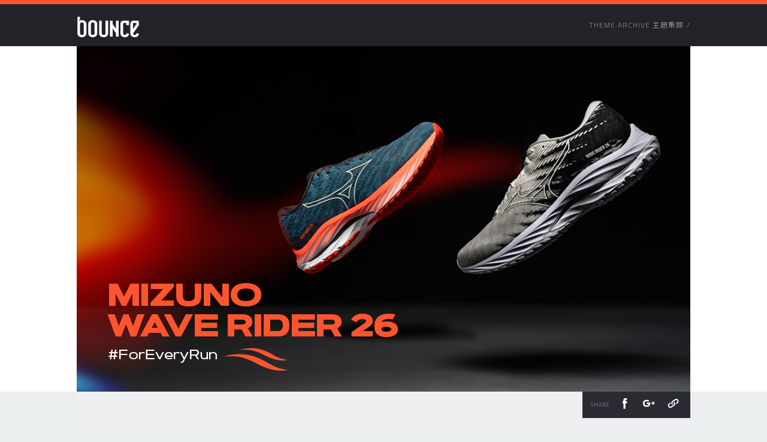

--- FILE ---
content_type: text/html; charset=UTF-8
request_url: https://bouncin.net/feature/theme-archive/179/mizuno-running-wave-rider-26
body_size: 3892
content:
<!DOCTYPE html>
<html>
	<head>
        <meta charset="utf-8">
        <meta name="viewport" content="width=device-width, initial-scale=1.0, maximum-scale=1.0, user-scalable=no">
            <title>MIZUNO WAVE RIDER 26 - 讓每個跑者為自己而跑｜Bounce</title>
    <meta name="author" content="Bounce">
    <meta name="copyright" content="Bounce">
    <meta name="keywords" content="Life,Lifestyle,生活風格,生活,生活誌,lifemag,life mag,life magazine,Life 生活誌,Life生活誌,趨勢流行,流行,美食探索,美食,運動,運動休旅,休閒旅遊,休閒,旅遊,藝文,藝文影音,電影,音樂">
    <meta name="description" content="WAVE RIDER 26 幫助不同的跑者享受跑步，編輯部與愛跑步那個薇安、羅清駿與筆者莫里斯在體驗 WAVE RIDER 26 的過程聊到 #ForEveryRun 的精神，瞭解到透過適合自己的跑鞋、跑步方式與信念，就能找到自己享受跑步的方式">

    <meta property="og:type" content="website">
    <meta property="og:site_name" content="Bounce">
    <meta property="og:title" content="MIZUNO WAVE RIDER 26 - 讓每個跑者為自己而跑｜Bounce">
    <meta property="og:url" content="http://bouncin.net/feature/theme-archive/179/mizuno-running-wave-rider-26">
    <meta property="og:image" content="https://bouncin.net/storage/mini-sites/179/a1f87bc8e27798994da618ce7137d01f.jpg">
    <meta property="og:description" content="WAVE RIDER 26 幫助不同的跑者享受跑步，編輯部與愛跑步那個薇安、羅清駿與筆者莫里斯在體驗 WAVE RIDER 26 的過程聊到 #ForEveryRun 的精神，瞭解到透過適合自己的跑鞋、跑步方式與信念，就能找到自己享受跑步的方式">

    <meta itemprop="name" content="MIZUNO WAVE RIDER 26 - 讓每個跑者為自己而跑｜Bounce">
    <meta itemprop="image" content="https://bouncin.net/storage/mini-sites/179/a1f87bc8e27798994da618ce7137d01f.jpg">
    <meta itemprop="description" content="WAVE RIDER 26 幫助不同的跑者享受跑步，編輯部與愛跑步那個薇安、羅清駿與筆者莫里斯在體驗 WAVE RIDER 26 的過程聊到 #ForEveryRun 的精神，瞭解到透過適合自己的跑鞋、跑步方式與信念，就能找到自己享受跑步的方式">

    <meta property="twitter:card" content="summary_large_image" />
    <meta property="twitter:title" content="MIZUNO WAVE RIDER 26 - 讓每個跑者為自己而跑｜Bounce" />
    <meta property="twitter:site" content="Bounce 線上誌 - https://bouncin.net" />
    <meta property="twitter:description" content="WAVE RIDER 26 幫助不同的跑者享受跑步，編輯部與愛跑步那個薇安、羅清駿與筆者莫里斯在體驗 WAVE RIDER 26 的過程聊到 #ForEveryRun 的精神，瞭解到透過適合自己的跑鞋、跑步方式與信念，就能找到自己享受跑步的方式" />
    <meta property="twitter:image" content="https://bouncin.net/storage/mini-sites/179/a1f87bc8e27798994da618ce7137d01f.jpg" />

            

        <link rel="shortcut icon" type="image/jpeg" href="https://bouncin.net/img/favicon.jpg" />
        <link type="text/css" rel="stylesheet" href="/css/app.css?id=1cafff2124f5c7fe878e">

        <!-- Google Tag Manager -->
        <script>(function(w,d,s,l,i){w[l]=w[l]||[];w[l].push({'gtm.start':
        new Date().getTime(),event:'gtm.js'});var f=d.getElementsByTagName(s)[0],
        j=d.createElement(s),dl=l!='dataLayer'?'&l='+l:'';j.async=true;j.src=
        'https://www.googletagmanager.com/gtm.js?id='+i+dl;f.parentNode.insertBefore(j,f);
        })(window,document,'script','dataLayer','GTM-W98GWPB');</script>
        <!-- End Google Tag Manager -->

        <script async src="https://pagead2.googlesyndication.com/pagead/js/adsbygoogle.js"></script>
        <script>
        (adsbygoogle = window.adsbygoogle || []).push({
            google_ad_client: "ca-pub-9118976064195949",
            enable_page_level_ads: true
        });
        </script>
	</head>

	<body>
        <!-- Google Tag Manager (noscript) -->
        <noscript><iframe src="https://www.googletagmanager.com/ns.html?id=GTM-W98GWPB"
        height="0" width="0" style="display:none;visibility:hidden"></iframe></noscript>
        <!-- End Google Tag Manager (noscript) -->

            <header style="border-color: #ff552e;">
    <div class="header-container">
        <a href="/" class="logo">
            <svg xmlns="http://www.w3.org/2000/svg" viewBox="0 0 125.64 41.65" width="105" height="34">
                <g fill="#fff">
                    <path d="M31.91 6.87H30.7c-4.72 0-8.57 3.39-8.57 7.56v19.66c0 4.17 3.84 7.56 8.57 7.56h1.21c4.73 0 8.57-3.39 8.57-7.56V14.43c0-4.17-3.85-7.56-8.57-7.56zm3.19 9.4v16c0 3.37-.94 4.68-3.36 4.68h-.87c-2.42 0-3.36-1.31-3.36-4.68v-16c0-3.37.94-4.68 3.36-4.68h.87c2.42 0 3.36 1.31 3.36 4.68zM57.33 32.25c0 3.37-.94 4.68-3.36 4.68h-.87c-2.42 0-3.36-1.31-3.36-4.68V7.89h-5.38v26.2c0 4.17 3.84 7.56 8.57 7.56h1.21c4.73 0 8.57-3.39 8.57-7.56V7.89h-5.38zM78.73 24.43L72 14.67V7.89h-5.38v32.65H72V23.82l6.73 9.75v6.97h5.38V7.89h-5.38v16.54zM88 14.42v19.67a7.37 7.37 0 0 0 4 6.39 9.4 9.4 0 0 0 4.57 1.17h1.21a7.33 7.33 0 0 0 7.61-7.29v-.49h-5.51l-.17.83c-.3 1.53-.43 2.22-2.15 2.22h-.87a2.85 2.85 0 0 1-3.18-2.59l-.18-.77V14.27c0-1.35 1.15-1.58 1.82-1.6H100v4.55h5.38V7.89H94.22c-4.76.44-6.35 3.65-6.22 6.53zM9.78 6.87H8.57a9.17 9.17 0 0 0-3.14.57 7.29 7.29 0 0 0-2.34 1.69 14.06 14.06 0 0 1 2.29-4.54V0H0v34.09c0 4.17 3.84 7.56 8.57 7.56h1.2c4.73 0 8.57-3.39 8.57-7.56V14.43c.01-4.17-3.84-7.56-8.56-7.56zM13 32.25c0 3.37-.94 4.68-3.36 4.68h-.9c-2.42 0-3.36-1.31-3.36-4.73V16.27c0-3.37.94-4.68 3.36-4.68h.87C12 11.59 13 12.9 13 16.27zM123.08 7.87h-8.58c-4.76.44-6.36 3.65-6.27 6.53v19.67a7.37 7.37 0 0 0 4 6.39 9.4 9.4 0 0 0 4.57 1.17h1.2a7.32 7.32 0 0 0 7.61-7.29v-.49h-5.49l-.17.83c-.3 1.53-.43 2.22-2.15 2.22h-.8a2.85 2.85 0 0 1-3.18-2.58l-.06-.26 11.91-16.93v-6.74a2.53 2.53 0 0 0-2.59-2.52zm-2.82 7.58l-6.66 9.64V14.25c0-1.34 1.14-1.58 1.83-1.6h4.82z"/>
                </g>
            </svg>
        </a>
        <ul class="archive">
            <li class="archive-name">
                THEME ARCHIVE 主題集錦<span class="slash">/</span>
            </li>
        </ul>
    </div>
</header>

		
<div class="theme-archive">
  <div class="theme-archive-head">
    <div class="theme-archive-container">
      <img src="https://bouncin.net/storage/mini-sites/179/0e15b4dc42eb2e84824a51f13db6b963.jpg" alt="MIZUNO WAVE RIDER 26 - 讓每個跑者為自己而跑">
    </div>
  </div>

  <div class="theme-archive-container">
    <div class="theme-archive-bar">
        <div class="kv-social feature-social">
            <div class="share-right-bar">
                <svg xmlns="http://www.w3.org/2000/svg" viewBox="0 0 39.2 39.2" class="icon-share">
                    <g>
                        <path d="M39.2 5.6A5.6 5.6 0 1 1 33.6 0a5.6 5.6 0 0 1 5.6 5.6zm0 28a5.6 5.6 0 1 1-5.6-5.6 5.6 5.6 0 0 1 5.6 5.6zm-28-14A5.6 5.6 0 1 1 5.6 14a5.6 5.6 0 0 1 5.6 5.6z"/>
                        <path d="M33.6 5.6l-28 14 28 14" fill="none" stroke="#ffffff"/>
                    </g>
                </svg>
                <span class="share-text">SHARE</span>
            </div>
            <span class="share-text">SHARE</span>
            <a class="social-item button-fb-share" href="https://bouncin.net/feature/theme-archive/179/mizuno-running-wave-rider-26">
                <span class="icon">
                    <svg xmlns="http://www.w3.org/2000/svg" viewBox="0 0 23.64 50.53">
                        <g>
                            <path d="M15.6 15.13v-4.05a2.12 2.12 0 0 1 2.22-2.41h5.68V0h-7.82C7 0 5 6.42 5 10.58v4.55H0v10.12h5.1v25.28h10.12V25.25h7.48l.33-4 .6-6.14z" fill="#ffffff" fill-rule="evenodd" />
                        </g>
                    </svg>
                </span>
            </a>
            <a class="social-item button-g-plus-share" href="https://bouncin.net/feature/theme-archive/179/mizuno-running-wave-rider-26">
                <span class="icon">
                    <svg xmlns="http://www.w3.org/2000/svg" viewBox="0 0 63.42 40.39" class="google">
                        <g>
                            <path d="M37.79 16c-4.4.07-8.8.07-13.2.07-1.26 0-2.54-.07-3.77 0-.26 0-.66.3-.66.46v7.74h10.72a5.39 5.39 0 0 1-.36 1.29c-1.62 4.92-6.68 7.33-12.14 6.44a11.82 11.82 0 0 1-9.69-14.09 12.56 12.56 0 0 1 .79-2.75 11.87 11.87 0 0 1 13.23-6.64 10.9 10.9 0 0 1 5.06 2.61l5.92-5.92a2.9 2.9 0 0 1-.5-.43A19.35 19.35 0 0 0 16.86.31 20 20 0 0 0 .32 16.78a19.9 19.9 0 0 0 1 10.68 20.35 20.35 0 0 0 21.26 12.8 18 18 0 0 0 11.68-5.46c4.66-5 5.88-10.91 5.13-17.49-.13-1.09-.56-1.29-1.59-1.29zm20 .63h-1.31v-1.17-5.09c0-.26-.33-.76-.46-.76-1.52-.07-3.08-.07-4.7-.07v7h-7.11v1.29c.07 1.26.1 2.54.2 3.8 1.22.07 2.45.13 3.74.13h3.21v6.95h5.13v-6.9h6.94v-5.16z" fill="#ffffff" fill-rule="evenodd"/>
                        </g>
                    </svg>
                </span>
            </a>
            <a class="social-item button-copy-link" href="https://bouncin.net/feature/theme-archive/179/mizuno-running-wave-rider-26">
                <span class="icon">
                    <svg xmlns="http://www.w3.org/2000/svg" viewBox="0 0 53.28 45.07" class="link">
                        <g>
                            <path d="M34.45 2.09l-12.67 9a11.89 11.89 0 0 0-2.45 16.61A12.53 12.53 0 0 0 21 29.6l4.83-3.45a6.38 6.38 0 0 1-1.83-1.7 6.08 6.08 0 0 1 1.25-8.5l12.67-9a6.08 6.08 0 0 1 8.45 1.58A6.08 6.08 0 0 1 45.08 17l-4.31 3.08a15.89 15.89 0 0 1 0 7.27l7.76-5.54A11.89 11.89 0 0 0 51 5.18a11.89 11.89 0 0 0-16.55-3.09z" fill="#ffffff"/>
                            <path d="M18.82 43l12.67-9a11.89 11.89 0 0 0 2.45-16.61 12.55 12.55 0 0 0-1.62-1.85l-4.83 3.45a6.36 6.36 0 0 1 1.82 1.71 6.08 6.08 0 0 1-1.25 8.5l-12.67 9a6.08 6.08 0 0 1-8.45-1.58 6.08 6.08 0 0 1 1.25-8.5L12.51 25a15.89 15.89 0 0 1 0-7.27l-7.74 5.55a11.89 11.89 0 0 0-2.45 16.61A11.89 11.89 0 0 0 18.82 43z" fill="#ffffff"/>
                        </g>
                    </svg>
                </span>
            </a>
        </div>
    </div>
    <div class="paragraph-text-container feature-paragraph">
      <div class="paragraph-content-type">
      主題集錦 <span class="english-type">THEME ARCHIVE</span><span class="slash">/</span>
      </div>
      <div class="paragraph-text-content">
        <div class="paragraph-content-title">
          <div class="paragraph-content-title-text">MIZUNO WAVE RIDER 26 - 讓每個跑者為自己而跑</div>
        </div>
        <div class="paragraph-content-text">
            WAVE RIDER 26 能幫助不同的跑者享受跑步，編輯部與愛跑步那個薇安、羅清駿與筆者莫里斯在體驗 WAVE RIDER 26 的過程聊到 #ForEveryRun 的精神，瞭解到透過適合自己的跑鞋、跑步方式與信念，就能找到自己享受跑步的方式
        </div>
        <div class="clearfix"></div>
      </div>

    </div>
    <div class="theme-thumbnail-container">
        <div class="theme-thumbnail">
        <a href="https://bouncin.net/feature/feature-story/175/mizuno-wave-rider-26-for-every-run">
            <div class="theme-thumbnail-img-wrap">
                                <img class="theme-thumbnail-img" src="https://bouncin.net/storage/mini-sites/175/c679ff4be65a078f3783452e1c956987.jpg" alt="">
            </div>
        </a>
                    <div class="theme-thumbnail-tags">
                <span >FEATURE</span>
            </div>
        
        <div class="theme-thumbnail-content">
            <a href="https://bouncin.net/feature/feature-story/175/mizuno-wave-rider-26-for-every-run">
                <div class="theme-thumbnail-text">
                                    MIZUNO WAVE RIDER 26 - 讓每個跑者為自己而跑
                                </div>
            </a>
            <div class="theme-thumbnail-date">
                25 May., 2023            </div>
        </div>
    </div>

        
            
        
        
        
        
        
                    <div class="theme-thumbnail">
                <a href="https://www.instagram.com/p/CsBKMjcr0eX/">
                    <div class="theme-thumbnail-img-wrap">
                        <img class="theme-thumbnail-img" src="https://bouncin.net/storage/posts/2558/Wg2QmZ5Wj6hRShwN71lJwAAfDMh9zzOUbNmHIpvC.jpg" alt="">
                    </div>
                </a>
                <div class="theme-thumbnail-tags">
                    <span>FEATURE</span>
                </div>
                <div class="theme-thumbnail-content">
                    <a href="https://www.instagram.com/p/CsBKMjcr0eX/">
                        <div class="theme-thumbnail-text">
                            #ForEveryRun - 愛跑步那個薇安
                        </div>
                    </a>
                    <div class="theme-thumbnail-date">
                        24 May., 2023
                    </div>
                </div>
            </div>
            <div class="theme-thumbnail">
                <a href="https://www.instagram.com/p/CsTFla9PYXd/?img_index=1">
                    <div class="theme-thumbnail-img-wrap">
                        <img class="theme-thumbnail-img" src="https://bouncin.net/storage/posts/2558/GZFhvvxGputBNKJ5DFYpoFrQbYUQ3wYiLp8ZqpEW.jpg" alt="">
                    </div>
                </a>
                <div class="theme-thumbnail-tags">
                    <span>FEATURE</span>
                </div>
                <div class="theme-thumbnail-content">
                    <a href="https://www.instagram.com/p/CsTFla9PYXd/?img_index=1">
                        <div class="theme-thumbnail-text">
                            #ForEveryRun - 羅清駿
                        </div>
                    </a>
                    <div class="theme-thumbnail-date">
                        24 May., 2023
                    </div>
                </div>
            </div>
            <div class="theme-thumbnail">
                <a href="https://www.instagram.com/p/CsggciCPAD0">
                    <div class="theme-thumbnail-img-wrap">
                        <img class="theme-thumbnail-img" src="https://bouncin.net/storage/posts/2558/vuE7zkMhUkWYP1gZndZwpNQwRrwsysfrtI6T19Ha.jpg" alt="">
                    </div>
                </a>
                <div class="theme-thumbnail-tags">
                    <span>FEATURE</span>
                </div>
                <div class="theme-thumbnail-content">
                    <a href="https://www.instagram.com/p/CsggciCPAD0">
                        <div class="theme-thumbnail-text">
                            #ForEveryRun - 筆者，莫里斯
                        </div>
                    </a>
                    <div class="theme-thumbnail-date">
                        24 May., 2023
                    </div>
                </div>
            </div>
                
        
        
        
        
        
        
        
        
        
        
        
        
        
        
        
        
            </div>
  </div>

</div>


            <header style="border-color: #ff552e;">
    <div class="header-container">
        <a href="/" class="logo">
            <svg xmlns="http://www.w3.org/2000/svg" viewBox="0 0 125.64 41.65" width="105" height="34">
                <g fill="#fff">
                    <path d="M31.91 6.87H30.7c-4.72 0-8.57 3.39-8.57 7.56v19.66c0 4.17 3.84 7.56 8.57 7.56h1.21c4.73 0 8.57-3.39 8.57-7.56V14.43c0-4.17-3.85-7.56-8.57-7.56zm3.19 9.4v16c0 3.37-.94 4.68-3.36 4.68h-.87c-2.42 0-3.36-1.31-3.36-4.68v-16c0-3.37.94-4.68 3.36-4.68h.87c2.42 0 3.36 1.31 3.36 4.68zM57.33 32.25c0 3.37-.94 4.68-3.36 4.68h-.87c-2.42 0-3.36-1.31-3.36-4.68V7.89h-5.38v26.2c0 4.17 3.84 7.56 8.57 7.56h1.21c4.73 0 8.57-3.39 8.57-7.56V7.89h-5.38zM78.73 24.43L72 14.67V7.89h-5.38v32.65H72V23.82l6.73 9.75v6.97h5.38V7.89h-5.38v16.54zM88 14.42v19.67a7.37 7.37 0 0 0 4 6.39 9.4 9.4 0 0 0 4.57 1.17h1.21a7.33 7.33 0 0 0 7.61-7.29v-.49h-5.51l-.17.83c-.3 1.53-.43 2.22-2.15 2.22h-.87a2.85 2.85 0 0 1-3.18-2.59l-.18-.77V14.27c0-1.35 1.15-1.58 1.82-1.6H100v4.55h5.38V7.89H94.22c-4.76.44-6.35 3.65-6.22 6.53zM9.78 6.87H8.57a9.17 9.17 0 0 0-3.14.57 7.29 7.29 0 0 0-2.34 1.69 14.06 14.06 0 0 1 2.29-4.54V0H0v34.09c0 4.17 3.84 7.56 8.57 7.56h1.2c4.73 0 8.57-3.39 8.57-7.56V14.43c.01-4.17-3.84-7.56-8.56-7.56zM13 32.25c0 3.37-.94 4.68-3.36 4.68h-.9c-2.42 0-3.36-1.31-3.36-4.73V16.27c0-3.37.94-4.68 3.36-4.68h.87C12 11.59 13 12.9 13 16.27zM123.08 7.87h-8.58c-4.76.44-6.36 3.65-6.27 6.53v19.67a7.37 7.37 0 0 0 4 6.39 9.4 9.4 0 0 0 4.57 1.17h1.2a7.32 7.32 0 0 0 7.61-7.29v-.49h-5.49l-.17.83c-.3 1.53-.43 2.22-2.15 2.22h-.8a2.85 2.85 0 0 1-3.18-2.58l-.06-.26 11.91-16.93v-6.74a2.53 2.53 0 0 0-2.59-2.52zm-2.82 7.58l-6.66 9.64V14.25c0-1.34 1.14-1.58 1.83-1.6h4.82z"/>
                </g>
            </svg>
        </a>
        <ul class="archive">
            <li class="archive-name">
                THEME ARCHIVE 主題集錦<span class="slash">/</span>
            </li>
        </ul>
    </div>
</header>
	<script defer src="https://static.cloudflareinsights.com/beacon.min.js/vcd15cbe7772f49c399c6a5babf22c1241717689176015" integrity="sha512-ZpsOmlRQV6y907TI0dKBHq9Md29nnaEIPlkf84rnaERnq6zvWvPUqr2ft8M1aS28oN72PdrCzSjY4U6VaAw1EQ==" data-cf-beacon='{"version":"2024.11.0","token":"ad1029d9c5d448fdbc20afee64f14d29","r":1,"server_timing":{"name":{"cfCacheStatus":true,"cfEdge":true,"cfExtPri":true,"cfL4":true,"cfOrigin":true,"cfSpeedBrain":true},"location_startswith":null}}' crossorigin="anonymous"></script>
</body>
	<script src="/js/app.js?id=c7a8b66c810e182c2645"></script>
	</html>


--- FILE ---
content_type: text/html; charset=utf-8
request_url: https://www.google.com/recaptcha/api2/aframe
body_size: 267
content:
<!DOCTYPE HTML><html><head><meta http-equiv="content-type" content="text/html; charset=UTF-8"></head><body><script nonce="owsvxtM4vt8iXY-CL-GDLA">/** Anti-fraud and anti-abuse applications only. See google.com/recaptcha */ try{var clients={'sodar':'https://pagead2.googlesyndication.com/pagead/sodar?'};window.addEventListener("message",function(a){try{if(a.source===window.parent){var b=JSON.parse(a.data);var c=clients[b['id']];if(c){var d=document.createElement('img');d.src=c+b['params']+'&rc='+(localStorage.getItem("rc::a")?sessionStorage.getItem("rc::b"):"");window.document.body.appendChild(d);sessionStorage.setItem("rc::e",parseInt(sessionStorage.getItem("rc::e")||0)+1);localStorage.setItem("rc::h",'1769032872841');}}}catch(b){}});window.parent.postMessage("_grecaptcha_ready", "*");}catch(b){}</script></body></html>

--- FILE ---
content_type: text/css
request_url: https://bouncin.net/css/app.css?id=1cafff2124f5c7fe878e
body_size: 34163
content:
@import url(https://fonts.googleapis.com/css?family=Cairo:100,300,400,600,700|Julius+Sans+One|Open+Sans|Source+Sans+Pro:300,400,600,700|Tinos:400,700|Noto+Sans+TC:300,400,500,700);.slick-slider{box-sizing:border-box;-webkit-user-select:none;-moz-user-select:none;-ms-user-select:none;user-select:none;-webkit-touch-callout:none;-khtml-user-select:none;touch-action:pan-y;-webkit-tap-highlight-color:transparent}.slick-list,.slick-slider{position:relative;display:block}.slick-list{overflow:hidden;margin:0;padding:0}.slick-list:focus{outline:none}.slick-list.dragging{cursor:pointer;cursor:hand}.slick-slider .slick-list,.slick-slider .slick-track{transform:translateZ(0)}.slick-track{position:relative;top:0;left:0;display:block;margin-left:auto;margin-right:auto}.slick-track:after,.slick-track:before{display:table;content:""}.slick-track:after{clear:both}.slick-loading .slick-track{visibility:hidden}.slick-slide{display:none;float:left;height:100%;min-height:1px}[dir=rtl] .slick-slide{float:right}.slick-slide img{display:block}.slick-slide.slick-loading img{display:none}.slick-slide.dragging img{pointer-events:none}.slick-initialized .slick-slide{display:block}.slick-loading .slick-slide{visibility:hidden}.slick-vertical .slick-slide{display:block;height:auto;border:1px solid transparent}.slick-arrow.slick-hidden{display:none}@font-face{font-family:Adihaus_bd;src:url(/undefined/adihaus_bd.woff2?974870444eecb2b1de8d2fe4cba7a98c) format("woff2"),url(/undefined/adihaus_bd.woff?9dcae2e3b93e0663d7a27ae142ca17f0) format("woff"),url(/undefined/adihaus_bd.ttf?d19e31e96c2c6db7c4cd00896d64b599) format("truetype"),url(/undefined/adihaus_bd.svg?a3710f2e250428ece8dfeeb7a1c845c8) format("svg");font-weight:700;font-style:normal}#mobile-menu{display:none;width:30px;height:30px;position:absolute;right:5%;top:50%}@media screen and (max-width:768px){#mobile-menu{display:block}}#mobile-menu span:after,#mobile-menu span:before{content:"";position:absolute;left:0;top:-9px}#mobile-menu span:after{top:9px}#mobile-menu span{position:relative;display:block}#mobile-menu span,#mobile-menu span:after,#mobile-menu span:before{width:100%;height:2px;background-color:#fff;transition:all .3s;-webkit-backface-visibility:hidden;backface-visibility:hidden}#mobile-menu.on span{background-color:transparent}#mobile-menu.on span:before{transform:rotate(45deg) translate(5px,5px)}#mobile-menu.on span:after{transform:rotate(-45deg) translate(7px,-8px)}.mobile-menu-wrapper{display:none;position:fixed;top:75px;z-index:20;width:100%;height:100vh;background-color:#2a2a32}@media screen and (min-width:768px){.mobile-menu-wrapper{display:none!important}}.mobile-menu-wrapper .mobile-menu-list{text-align:center;color:#6928e0;height:90vh;overflow:scroll;padding-top:5%}.mobile-menu-wrapper .mobile-menu-list .mobile-menu-item{margin:10% auto}.mobile-menu-wrapper .mobile-menu-list .mobile-menu-item a{font-family:Cairo;font-size:20px;font-weight:700;letter-spacing:1px;color:hsla(0,0%,100%,.8)}.mobile-menu-wrapper .mobile-menu-list .mobile-menu-item span{display:block;font-size:14px;letter-spacing:1.1px;color:hsla(0,0%,100%,.38);transform-origin:left;transform:scale(.8)}.mobile-menu-wrapper .mobile-menu-list .mobile-menu-item .sub-menu{position:fixed;left:0;width:100%;height:calc(100% - 80px);z-index:1000;background-color:#6928e0;bottom:-100%;transition:bottom .2s ease-in-out;overflow:scroll;-webkit-overflow-scrolling:touch;padding-bottom:50px}.mobile-menu-wrapper .mobile-menu-list .mobile-menu-item .sub-menu.slide-up{bottom:0}.mobile-menu-wrapper .mobile-menu-list .mobile-menu-item .sub-menu .sub-menu-title{color:#e96e68;transform:scale(1);margin:5% auto;text-align:left;padding-left:5%;font-size:20px;font-weight:500}.mobile-menu-wrapper .mobile-menu-list .mobile-menu-item .sub-menu .sub-menu-item{margin:5% auto;font-family:Cairo,Noto Sans TC;font-weight:400;text-align:left;padding-left:40%}.mobile-menu-wrapper .mobile-menu-list .mobile-menu-item .sub-menu .sub-menu-item a{font-family:Cairo,Noto Sans TC;font-size:18px;color:#fff}.mobile-menu-wrapper .mobile-menu-list .mobile-menu-item .sub-menu .view-all .line{display:none}.mobile-menu-wrapper .mobile-menu-list .mobile-menu-item .sub-menu .view-all span{transform-origin:center;transform:scale(.8)}.mobile-menu-wrapper .mobile-menu-list .mobile-menu-item .sub-menu .view-all .back{transform:rotate(90deg)}.expand-input input{outline:none}.expand-input input[type=search]{-webkit-appearance:textfield;-moz-appearance:textfield;appearance:textfield;box-sizing:content-box;font-family:inherit;font-size:12px}.expand-input input::-webkit-search-cancel-button,.expand-input input::-webkit-search-decoration{display:none}.expand-input input[type=search]{background:#3f424a url(/img/search.png?1628fd9ecee26090880139ee6ca1e583) no-repeat -1px;border:0;width:55px;border-radius:10em;transition:all .5s}.expand-input input[type=search]:focus{border-color:#3f424a;box-shadow:0 0 5px rgba(109,207,246,.5)}.expand-input input:-moz-placeholder{color:#999}.expand-input input::-webkit-input-placeholder{color:#999}.expand-input input[type=search]{width:15px;height:25px;padding-left:10px;color:transparent;cursor:pointer}.expand-input input[type=search]:hover{background-color:#3f424a}.expand-input input[type=search]:focus{width:130px;padding-left:32px;color:#fff;background-color:#3f424a;cursor:auto}.expand-input input[type=search]:-moz-placeholder{color:transparent}.expand-input input[type=search]::-webkit-input-placeholder{color:transparent}.custom-select-group{display:none;border:0;background:transparent;color:#2a2a32;font-family:Cairo,Noto Sans TC;text-align:center;width:100%;margin:0 auto;border-radius:0;border-bottom:5px solid #2a2a32;padding:2.5%;letter-spacing:1px;position:relative;font-size:18px;font-weight:600}@media screen and (max-width:768px){.custom-select-group{display:block}}.custom-select-group .arrow-down{height:0;width:0;border:5px solid transparent;border-top-color:#2a2a32;border-bottom:none;position:absolute;right:5%;top:50%;display:inline-block}.custom-select-group select{-webkit-appearance:none;-moz-appearance:none;appearance:none;width:100%;height:100%;opacity:0;position:absolute;z-index:2;top:0;left:0}.icon{display:inline-block;position:relative;width:29px;height:29px;opacity:.38}.icon.icon-round{border:0;border-radius:50%;opacity:1;background-color:#43247c}.icon.icon-article{border:1px solid #212327;background-color:#212327;opacity:1;width:27px;height:27px}.icon.icon-article svg,.icon.icon-article svg *{fill:#fff}.icon svg{position:absolute;top:50%;left:50%;transform:translate(-50%,-50%);width:30%;fill:#fff}.icon svg.ig,.icon svg.youtube{width:55%;transform:translate(-51%,-50%)}.icon svg.google{width:70%}.icon svg.line-message{width:80%;top:50%}.icon svg.link{width:65%}

/*!
 * Bootstrap v4.5.3 (https://getbootstrap.com/)
 * Copyright 2011-2020 The Bootstrap Authors
 * Copyright 2011-2020 Twitter, Inc.
 * Licensed under MIT (https://github.com/twbs/bootstrap/blob/main/LICENSE)
 */:root{--blue:#007bff;--indigo:#6610f2;--purple:#6f42c1;--pink:#e83e8c;--red:#dc3545;--orange:#fd7e14;--yellow:#ffc107;--green:#28a745;--teal:#20c997;--cyan:#17a2b8;--white:#fff;--gray:#6c757d;--gray-dark:#343a40;--primary:#007bff;--secondary:#6c757d;--success:#28a745;--info:#17a2b8;--warning:#ffc107;--danger:#dc3545;--light:#f8f9fa;--dark:#343a40;--breakpoint-xs:0;--breakpoint-sm:576px;--breakpoint-md:768px;--breakpoint-lg:992px;--breakpoint-xl:1200px;--font-family-sans-serif:-apple-system,BlinkMacSystemFont,"Segoe UI",Roboto,"Helvetica Neue",Arial,"Noto Sans",sans-serif,"Apple Color Emoji","Segoe UI Emoji","Segoe UI Symbol","Noto Color Emoji";--font-family-monospace:SFMono-Regular,Menlo,Monaco,Consolas,"Liberation Mono","Courier New",monospace}*,:after,:before{box-sizing:border-box}html{font-family:sans-serif;line-height:1.15;-webkit-text-size-adjust:100%;-webkit-tap-highlight-color:rgba(0,0,0,0)}article,aside,figcaption,figure,footer,header,hgroup,main,nav,section{display:block}body{margin:0;font-family:-apple-system,BlinkMacSystemFont,Segoe UI,Roboto,Helvetica Neue,Arial,Noto Sans,sans-serif,Apple Color Emoji,Segoe UI Emoji,Segoe UI Symbol,Noto Color Emoji;font-size:1rem;font-weight:400;line-height:1.5;color:#212529;text-align:left;background-color:#fff}[tabindex="-1"]:focus:not(:focus-visible){outline:0!important}hr{box-sizing:content-box;height:0;overflow:visible}h1,h2,h3,h4,h5,h6{margin-top:0;margin-bottom:.5rem}p{margin-top:0;margin-bottom:1rem}abbr[data-original-title],abbr[title]{text-decoration:underline;-webkit-text-decoration:underline dotted;text-decoration:underline dotted;cursor:help;border-bottom:0;-webkit-text-decoration-skip-ink:none;text-decoration-skip-ink:none}address{font-style:normal;line-height:inherit}address,dl,ol,ul{margin-bottom:1rem}dl,ol,ul{margin-top:0}ol ol,ol ul,ul ol,ul ul{margin-bottom:0}dt{font-weight:700}dd{margin-bottom:.5rem;margin-left:0}blockquote{margin:0 0 1rem}b,strong{font-weight:bolder}small{font-size:80%}sub,sup{position:relative;font-size:75%;line-height:0;vertical-align:baseline}sub{bottom:-.25em}sup{top:-.5em}a{color:#007bff;text-decoration:none;background-color:transparent}a:hover{color:#0056b3;text-decoration:underline}a:not([href]):not([class]),a:not([href]):not([class]):hover{color:inherit;text-decoration:none}code,kbd,pre,samp{font-family:SFMono-Regular,Menlo,Monaco,Consolas,Liberation Mono,Courier New,monospace;font-size:1em}pre{margin-top:0;margin-bottom:1rem;overflow:auto;-ms-overflow-style:scrollbar}figure{margin:0 0 1rem}img{border-style:none}img,svg{vertical-align:middle}svg{overflow:hidden}table{border-collapse:collapse}caption{padding-top:.75rem;padding-bottom:.75rem;color:#6c757d;text-align:left;caption-side:bottom}th{text-align:inherit;text-align:-webkit-match-parent}label{display:inline-block;margin-bottom:.5rem}button{border-radius:0}button:focus{outline:1px dotted;outline:5px auto -webkit-focus-ring-color}button,input,optgroup,select,textarea{margin:0;font-family:inherit;font-size:inherit;line-height:inherit}button,input{overflow:visible}button,select{text-transform:none}[role=button]{cursor:pointer}select{word-wrap:normal}[type=button],[type=reset],[type=submit],button{-webkit-appearance:button}[type=button]:not(:disabled),[type=reset]:not(:disabled),[type=submit]:not(:disabled),button:not(:disabled){cursor:pointer}[type=button]::-moz-focus-inner,[type=reset]::-moz-focus-inner,[type=submit]::-moz-focus-inner,button::-moz-focus-inner{padding:0;border-style:none}input[type=checkbox],input[type=radio]{box-sizing:border-box;padding:0}textarea{overflow:auto;resize:vertical}fieldset{min-width:0;padding:0;margin:0;border:0}legend{display:block;width:100%;max-width:100%;padding:0;margin-bottom:.5rem;font-size:1.5rem;line-height:inherit;color:inherit;white-space:normal}progress{vertical-align:baseline}[type=number]::-webkit-inner-spin-button,[type=number]::-webkit-outer-spin-button{height:auto}[type=search]{outline-offset:-2px;-webkit-appearance:none}[type=search]::-webkit-search-decoration{-webkit-appearance:none}::-webkit-file-upload-button{font:inherit;-webkit-appearance:button}output{display:inline-block}summary{display:list-item;cursor:pointer}template{display:none}[hidden]{display:none!important}.h1,.h2,.h3,.h4,.h5,.h6,h1,h2,h3,h4,h5,h6{margin-bottom:.5rem;font-weight:500;line-height:1.2}.h1,h1{font-size:2.5rem}.h2,h2{font-size:2rem}.h3,h3{font-size:1.75rem}.h4,h4{font-size:1.5rem}.h5,h5{font-size:1.25rem}.h6,h6{font-size:1rem}.lead{font-size:1.25rem;font-weight:300}.display-1{font-size:6rem}.display-1,.display-2{font-weight:300;line-height:1.2}.display-2{font-size:5.5rem}.display-3{font-size:4.5rem}.display-3,.display-4{font-weight:300;line-height:1.2}.display-4{font-size:3.5rem}hr{margin-top:1rem;margin-bottom:1rem;border:0;border-top:1px solid rgba(0,0,0,.1)}.small,small{font-size:80%;font-weight:400}.mark,mark{padding:.2em;background-color:#fcf8e3}.list-inline,.list-unstyled{padding-left:0;list-style:none}.list-inline-item{display:inline-block}.list-inline-item:not(:last-child){margin-right:.5rem}.initialism{font-size:90%;text-transform:uppercase}.blockquote{margin-bottom:1rem;font-size:1.25rem}.blockquote-footer{display:block;font-size:80%;color:#6c757d}.blockquote-footer:before{content:"\2014\A0"}.img-fluid,.img-thumbnail{max-width:100%;height:auto}.img-thumbnail{padding:.25rem;background-color:#fff;border:1px solid #dee2e6;border-radius:.25rem}.figure{display:inline-block}.figure-img{margin-bottom:.5rem;line-height:1}.figure-caption{font-size:90%;color:#6c757d}code{font-size:87.5%;color:#e83e8c;word-wrap:break-word}a>code{color:inherit}kbd{padding:.2rem .4rem;font-size:87.5%;color:#fff;background-color:#212529;border-radius:.2rem}kbd kbd{padding:0;font-size:100%;font-weight:700}pre{display:block;font-size:87.5%;color:#212529}pre code{font-size:inherit;color:inherit;word-break:normal}.pre-scrollable{max-height:340px;overflow-y:scroll}.container,.container-fluid,.container-lg,.container-md,.container-sm,.container-xl{width:100%;padding-right:15px;padding-left:15px;margin-right:auto;margin-left:auto}@media (min-width:576px){.container,.container-sm{max-width:540px}}@media (min-width:768px){.container,.container-md,.container-sm{max-width:720px}}@media (min-width:992px){.container,.container-lg,.container-md,.container-sm{max-width:960px}}@media (min-width:1200px){.container,.container-lg,.container-md,.container-sm,.container-xl{max-width:1140px}}.row{display:flex;flex-wrap:wrap;margin-right:-15px;margin-left:-15px}.no-gutters{margin-right:0;margin-left:0}.no-gutters>.col,.no-gutters>[class*=col-]{padding-right:0;padding-left:0}.col,.col-1,.col-2,.col-3,.col-4,.col-5,.col-6,.col-7,.col-8,.col-9,.col-10,.col-11,.col-12,.col-auto,.col-lg,.col-lg-1,.col-lg-2,.col-lg-3,.col-lg-4,.col-lg-5,.col-lg-6,.col-lg-7,.col-lg-8,.col-lg-9,.col-lg-10,.col-lg-11,.col-lg-12,.col-lg-auto,.col-md,.col-md-1,.col-md-2,.col-md-3,.col-md-4,.col-md-5,.col-md-6,.col-md-7,.col-md-8,.col-md-9,.col-md-10,.col-md-11,.col-md-12,.col-md-auto,.col-sm,.col-sm-1,.col-sm-2,.col-sm-3,.col-sm-4,.col-sm-5,.col-sm-6,.col-sm-7,.col-sm-8,.col-sm-9,.col-sm-10,.col-sm-11,.col-sm-12,.col-sm-auto,.col-xl,.col-xl-1,.col-xl-2,.col-xl-3,.col-xl-4,.col-xl-5,.col-xl-6,.col-xl-7,.col-xl-8,.col-xl-9,.col-xl-10,.col-xl-11,.col-xl-12,.col-xl-auto{position:relative;width:100%;padding-right:15px;padding-left:15px}.col{flex-basis:0;flex-grow:1;max-width:100%}.row-cols-1>*{flex:0 0 100%;max-width:100%}.row-cols-2>*{flex:0 0 50%;max-width:50%}.row-cols-3>*{flex:0 0 33.3333333333%;max-width:33.3333333333%}.row-cols-4>*{flex:0 0 25%;max-width:25%}.row-cols-5>*{flex:0 0 20%;max-width:20%}.row-cols-6>*{flex:0 0 16.6666666667%;max-width:16.6666666667%}.col-auto{flex:0 0 auto;width:auto;max-width:100%}.col-1{flex:0 0 8.3333333333%;max-width:8.3333333333%}.col-2{flex:0 0 16.6666666667%;max-width:16.6666666667%}.col-3{flex:0 0 25%;max-width:25%}.col-4{flex:0 0 33.3333333333%;max-width:33.3333333333%}.col-5{flex:0 0 41.6666666667%;max-width:41.6666666667%}.col-6{flex:0 0 50%;max-width:50%}.col-7{flex:0 0 58.3333333333%;max-width:58.3333333333%}.col-8{flex:0 0 66.6666666667%;max-width:66.6666666667%}.col-9{flex:0 0 75%;max-width:75%}.col-10{flex:0 0 83.3333333333%;max-width:83.3333333333%}.col-11{flex:0 0 91.6666666667%;max-width:91.6666666667%}.col-12{flex:0 0 100%;max-width:100%}.order-first{order:-1}.order-last{order:13}.order-0{order:0}.order-1{order:1}.order-2{order:2}.order-3{order:3}.order-4{order:4}.order-5{order:5}.order-6{order:6}.order-7{order:7}.order-8{order:8}.order-9{order:9}.order-10{order:10}.order-11{order:11}.order-12{order:12}.offset-1{margin-left:8.3333333333%}.offset-2{margin-left:16.6666666667%}.offset-3{margin-left:25%}.offset-4{margin-left:33.3333333333%}.offset-5{margin-left:41.6666666667%}.offset-6{margin-left:50%}.offset-7{margin-left:58.3333333333%}.offset-8{margin-left:66.6666666667%}.offset-9{margin-left:75%}.offset-10{margin-left:83.3333333333%}.offset-11{margin-left:91.6666666667%}@media (min-width:576px){.col-sm{flex-basis:0;flex-grow:1;max-width:100%}.row-cols-sm-1>*{flex:0 0 100%;max-width:100%}.row-cols-sm-2>*{flex:0 0 50%;max-width:50%}.row-cols-sm-3>*{flex:0 0 33.3333333333%;max-width:33.3333333333%}.row-cols-sm-4>*{flex:0 0 25%;max-width:25%}.row-cols-sm-5>*{flex:0 0 20%;max-width:20%}.row-cols-sm-6>*{flex:0 0 16.6666666667%;max-width:16.6666666667%}.col-sm-auto{flex:0 0 auto;width:auto;max-width:100%}.col-sm-1{flex:0 0 8.3333333333%;max-width:8.3333333333%}.col-sm-2{flex:0 0 16.6666666667%;max-width:16.6666666667%}.col-sm-3{flex:0 0 25%;max-width:25%}.col-sm-4{flex:0 0 33.3333333333%;max-width:33.3333333333%}.col-sm-5{flex:0 0 41.6666666667%;max-width:41.6666666667%}.col-sm-6{flex:0 0 50%;max-width:50%}.col-sm-7{flex:0 0 58.3333333333%;max-width:58.3333333333%}.col-sm-8{flex:0 0 66.6666666667%;max-width:66.6666666667%}.col-sm-9{flex:0 0 75%;max-width:75%}.col-sm-10{flex:0 0 83.3333333333%;max-width:83.3333333333%}.col-sm-11{flex:0 0 91.6666666667%;max-width:91.6666666667%}.col-sm-12{flex:0 0 100%;max-width:100%}.order-sm-first{order:-1}.order-sm-last{order:13}.order-sm-0{order:0}.order-sm-1{order:1}.order-sm-2{order:2}.order-sm-3{order:3}.order-sm-4{order:4}.order-sm-5{order:5}.order-sm-6{order:6}.order-sm-7{order:7}.order-sm-8{order:8}.order-sm-9{order:9}.order-sm-10{order:10}.order-sm-11{order:11}.order-sm-12{order:12}.offset-sm-0{margin-left:0}.offset-sm-1{margin-left:8.3333333333%}.offset-sm-2{margin-left:16.6666666667%}.offset-sm-3{margin-left:25%}.offset-sm-4{margin-left:33.3333333333%}.offset-sm-5{margin-left:41.6666666667%}.offset-sm-6{margin-left:50%}.offset-sm-7{margin-left:58.3333333333%}.offset-sm-8{margin-left:66.6666666667%}.offset-sm-9{margin-left:75%}.offset-sm-10{margin-left:83.3333333333%}.offset-sm-11{margin-left:91.6666666667%}}@media (min-width:768px){.col-md{flex-basis:0;flex-grow:1;max-width:100%}.row-cols-md-1>*{flex:0 0 100%;max-width:100%}.row-cols-md-2>*{flex:0 0 50%;max-width:50%}.row-cols-md-3>*{flex:0 0 33.3333333333%;max-width:33.3333333333%}.row-cols-md-4>*{flex:0 0 25%;max-width:25%}.row-cols-md-5>*{flex:0 0 20%;max-width:20%}.row-cols-md-6>*{flex:0 0 16.6666666667%;max-width:16.6666666667%}.col-md-auto{flex:0 0 auto;width:auto;max-width:100%}.col-md-1{flex:0 0 8.3333333333%;max-width:8.3333333333%}.col-md-2{flex:0 0 16.6666666667%;max-width:16.6666666667%}.col-md-3{flex:0 0 25%;max-width:25%}.col-md-4{flex:0 0 33.3333333333%;max-width:33.3333333333%}.col-md-5{flex:0 0 41.6666666667%;max-width:41.6666666667%}.col-md-6{flex:0 0 50%;max-width:50%}.col-md-7{flex:0 0 58.3333333333%;max-width:58.3333333333%}.col-md-8{flex:0 0 66.6666666667%;max-width:66.6666666667%}.col-md-9{flex:0 0 75%;max-width:75%}.col-md-10{flex:0 0 83.3333333333%;max-width:83.3333333333%}.col-md-11{flex:0 0 91.6666666667%;max-width:91.6666666667%}.col-md-12{flex:0 0 100%;max-width:100%}.order-md-first{order:-1}.order-md-last{order:13}.order-md-0{order:0}.order-md-1{order:1}.order-md-2{order:2}.order-md-3{order:3}.order-md-4{order:4}.order-md-5{order:5}.order-md-6{order:6}.order-md-7{order:7}.order-md-8{order:8}.order-md-9{order:9}.order-md-10{order:10}.order-md-11{order:11}.order-md-12{order:12}.offset-md-0{margin-left:0}.offset-md-1{margin-left:8.3333333333%}.offset-md-2{margin-left:16.6666666667%}.offset-md-3{margin-left:25%}.offset-md-4{margin-left:33.3333333333%}.offset-md-5{margin-left:41.6666666667%}.offset-md-6{margin-left:50%}.offset-md-7{margin-left:58.3333333333%}.offset-md-8{margin-left:66.6666666667%}.offset-md-9{margin-left:75%}.offset-md-10{margin-left:83.3333333333%}.offset-md-11{margin-left:91.6666666667%}}@media (min-width:992px){.col-lg{flex-basis:0;flex-grow:1;max-width:100%}.row-cols-lg-1>*{flex:0 0 100%;max-width:100%}.row-cols-lg-2>*{flex:0 0 50%;max-width:50%}.row-cols-lg-3>*{flex:0 0 33.3333333333%;max-width:33.3333333333%}.row-cols-lg-4>*{flex:0 0 25%;max-width:25%}.row-cols-lg-5>*{flex:0 0 20%;max-width:20%}.row-cols-lg-6>*{flex:0 0 16.6666666667%;max-width:16.6666666667%}.col-lg-auto{flex:0 0 auto;width:auto;max-width:100%}.col-lg-1{flex:0 0 8.3333333333%;max-width:8.3333333333%}.col-lg-2{flex:0 0 16.6666666667%;max-width:16.6666666667%}.col-lg-3{flex:0 0 25%;max-width:25%}.col-lg-4{flex:0 0 33.3333333333%;max-width:33.3333333333%}.col-lg-5{flex:0 0 41.6666666667%;max-width:41.6666666667%}.col-lg-6{flex:0 0 50%;max-width:50%}.col-lg-7{flex:0 0 58.3333333333%;max-width:58.3333333333%}.col-lg-8{flex:0 0 66.6666666667%;max-width:66.6666666667%}.col-lg-9{flex:0 0 75%;max-width:75%}.col-lg-10{flex:0 0 83.3333333333%;max-width:83.3333333333%}.col-lg-11{flex:0 0 91.6666666667%;max-width:91.6666666667%}.col-lg-12{flex:0 0 100%;max-width:100%}.order-lg-first{order:-1}.order-lg-last{order:13}.order-lg-0{order:0}.order-lg-1{order:1}.order-lg-2{order:2}.order-lg-3{order:3}.order-lg-4{order:4}.order-lg-5{order:5}.order-lg-6{order:6}.order-lg-7{order:7}.order-lg-8{order:8}.order-lg-9{order:9}.order-lg-10{order:10}.order-lg-11{order:11}.order-lg-12{order:12}.offset-lg-0{margin-left:0}.offset-lg-1{margin-left:8.3333333333%}.offset-lg-2{margin-left:16.6666666667%}.offset-lg-3{margin-left:25%}.offset-lg-4{margin-left:33.3333333333%}.offset-lg-5{margin-left:41.6666666667%}.offset-lg-6{margin-left:50%}.offset-lg-7{margin-left:58.3333333333%}.offset-lg-8{margin-left:66.6666666667%}.offset-lg-9{margin-left:75%}.offset-lg-10{margin-left:83.3333333333%}.offset-lg-11{margin-left:91.6666666667%}}@media (min-width:1200px){.col-xl{flex-basis:0;flex-grow:1;max-width:100%}.row-cols-xl-1>*{flex:0 0 100%;max-width:100%}.row-cols-xl-2>*{flex:0 0 50%;max-width:50%}.row-cols-xl-3>*{flex:0 0 33.3333333333%;max-width:33.3333333333%}.row-cols-xl-4>*{flex:0 0 25%;max-width:25%}.row-cols-xl-5>*{flex:0 0 20%;max-width:20%}.row-cols-xl-6>*{flex:0 0 16.6666666667%;max-width:16.6666666667%}.col-xl-auto{flex:0 0 auto;width:auto;max-width:100%}.col-xl-1{flex:0 0 8.3333333333%;max-width:8.3333333333%}.col-xl-2{flex:0 0 16.6666666667%;max-width:16.6666666667%}.col-xl-3{flex:0 0 25%;max-width:25%}.col-xl-4{flex:0 0 33.3333333333%;max-width:33.3333333333%}.col-xl-5{flex:0 0 41.6666666667%;max-width:41.6666666667%}.col-xl-6{flex:0 0 50%;max-width:50%}.col-xl-7{flex:0 0 58.3333333333%;max-width:58.3333333333%}.col-xl-8{flex:0 0 66.6666666667%;max-width:66.6666666667%}.col-xl-9{flex:0 0 75%;max-width:75%}.col-xl-10{flex:0 0 83.3333333333%;max-width:83.3333333333%}.col-xl-11{flex:0 0 91.6666666667%;max-width:91.6666666667%}.col-xl-12{flex:0 0 100%;max-width:100%}.order-xl-first{order:-1}.order-xl-last{order:13}.order-xl-0{order:0}.order-xl-1{order:1}.order-xl-2{order:2}.order-xl-3{order:3}.order-xl-4{order:4}.order-xl-5{order:5}.order-xl-6{order:6}.order-xl-7{order:7}.order-xl-8{order:8}.order-xl-9{order:9}.order-xl-10{order:10}.order-xl-11{order:11}.order-xl-12{order:12}.offset-xl-0{margin-left:0}.offset-xl-1{margin-left:8.3333333333%}.offset-xl-2{margin-left:16.6666666667%}.offset-xl-3{margin-left:25%}.offset-xl-4{margin-left:33.3333333333%}.offset-xl-5{margin-left:41.6666666667%}.offset-xl-6{margin-left:50%}.offset-xl-7{margin-left:58.3333333333%}.offset-xl-8{margin-left:66.6666666667%}.offset-xl-9{margin-left:75%}.offset-xl-10{margin-left:83.3333333333%}.offset-xl-11{margin-left:91.6666666667%}}.table{width:100%;margin-bottom:1rem;color:#212529}.table td,.table th{padding:.75rem;vertical-align:top;border-top:1px solid #dee2e6}.table thead th{vertical-align:bottom;border-bottom:2px solid #dee2e6}.table tbody+tbody{border-top:2px solid #dee2e6}.table-sm td,.table-sm th{padding:.3rem}.table-bordered,.table-bordered td,.table-bordered th{border:1px solid #dee2e6}.table-bordered thead td,.table-bordered thead th{border-bottom-width:2px}.table-borderless tbody+tbody,.table-borderless td,.table-borderless th,.table-borderless thead th{border:0}.table-striped tbody tr:nth-of-type(odd){background-color:rgba(0,0,0,.05)}.table-hover tbody tr:hover{color:#212529;background-color:rgba(0,0,0,.075)}.table-primary,.table-primary>td,.table-primary>th{background-color:#b8daff}.table-primary tbody+tbody,.table-primary td,.table-primary th,.table-primary thead th{border-color:#7abaff}.table-hover .table-primary:hover,.table-hover .table-primary:hover>td,.table-hover .table-primary:hover>th{background-color:#9fcdff}.table-secondary,.table-secondary>td,.table-secondary>th{background-color:#d6d8db}.table-secondary tbody+tbody,.table-secondary td,.table-secondary th,.table-secondary thead th{border-color:#b3b7bb}.table-hover .table-secondary:hover,.table-hover .table-secondary:hover>td,.table-hover .table-secondary:hover>th{background-color:#c8cbcf}.table-success,.table-success>td,.table-success>th{background-color:#c3e6cb}.table-success tbody+tbody,.table-success td,.table-success th,.table-success thead th{border-color:#8fd19e}.table-hover .table-success:hover,.table-hover .table-success:hover>td,.table-hover .table-success:hover>th{background-color:#b1dfbb}.table-info,.table-info>td,.table-info>th{background-color:#bee5eb}.table-info tbody+tbody,.table-info td,.table-info th,.table-info thead th{border-color:#86cfda}.table-hover .table-info:hover,.table-hover .table-info:hover>td,.table-hover .table-info:hover>th{background-color:#abdde5}.table-warning,.table-warning>td,.table-warning>th{background-color:#ffeeba}.table-warning tbody+tbody,.table-warning td,.table-warning th,.table-warning thead th{border-color:#ffdf7e}.table-hover .table-warning:hover,.table-hover .table-warning:hover>td,.table-hover .table-warning:hover>th{background-color:#ffe8a1}.table-danger,.table-danger>td,.table-danger>th{background-color:#f5c6cb}.table-danger tbody+tbody,.table-danger td,.table-danger th,.table-danger thead th{border-color:#ed969e}.table-hover .table-danger:hover,.table-hover .table-danger:hover>td,.table-hover .table-danger:hover>th{background-color:#f1b0b7}.table-light,.table-light>td,.table-light>th{background-color:#fdfdfe}.table-light tbody+tbody,.table-light td,.table-light th,.table-light thead th{border-color:#fbfcfc}.table-hover .table-light:hover,.table-hover .table-light:hover>td,.table-hover .table-light:hover>th{background-color:#ececf6}.table-dark,.table-dark>td,.table-dark>th{background-color:#c6c8ca}.table-dark tbody+tbody,.table-dark td,.table-dark th,.table-dark thead th{border-color:#95999c}.table-hover .table-dark:hover,.table-hover .table-dark:hover>td,.table-hover .table-dark:hover>th{background-color:#b9bbbe}.table-active,.table-active>td,.table-active>th,.table-hover .table-active:hover,.table-hover .table-active:hover>td,.table-hover .table-active:hover>th{background-color:rgba(0,0,0,.075)}.table .thead-dark th{color:#fff;background-color:#343a40;border-color:#454d55}.table .thead-light th{color:#495057;background-color:#e9ecef;border-color:#dee2e6}.table-dark{color:#fff;background-color:#343a40}.table-dark td,.table-dark th,.table-dark thead th{border-color:#454d55}.table-dark.table-bordered{border:0}.table-dark.table-striped tbody tr:nth-of-type(odd){background-color:hsla(0,0%,100%,.05)}.table-dark.table-hover tbody tr:hover{color:#fff;background-color:hsla(0,0%,100%,.075)}@media (max-width:575.98px){.table-responsive-sm{display:block;width:100%;overflow-x:auto;-webkit-overflow-scrolling:touch}.table-responsive-sm>.table-bordered{border:0}}@media (max-width:767.98px){.table-responsive-md{display:block;width:100%;overflow-x:auto;-webkit-overflow-scrolling:touch}.table-responsive-md>.table-bordered{border:0}}@media (max-width:991.98px){.table-responsive-lg{display:block;width:100%;overflow-x:auto;-webkit-overflow-scrolling:touch}.table-responsive-lg>.table-bordered{border:0}}@media (max-width:1199.98px){.table-responsive-xl{display:block;width:100%;overflow-x:auto;-webkit-overflow-scrolling:touch}.table-responsive-xl>.table-bordered{border:0}}.table-responsive{display:block;width:100%;overflow-x:auto;-webkit-overflow-scrolling:touch}.table-responsive>.table-bordered{border:0}.form-control{display:block;width:100%;height:calc(1.5em + .75rem + 2px);padding:.375rem .75rem;font-size:1rem;font-weight:400;line-height:1.5;color:#495057;background-color:#fff;background-clip:padding-box;border:1px solid #ced4da;border-radius:.25rem;transition:border-color .15s ease-in-out,box-shadow .15s ease-in-out}@media (prefers-reduced-motion:reduce){.form-control{transition:none}}.form-control::-ms-expand{background-color:transparent;border:0}.form-control:-moz-focusring{color:transparent;text-shadow:0 0 0 #495057}.form-control:focus{color:#495057;background-color:#fff;border-color:#80bdff;outline:0;box-shadow:0 0 0 .2rem rgba(0,123,255,.25)}.form-control::-moz-placeholder{color:#6c757d;opacity:1}.form-control:-ms-input-placeholder{color:#6c757d;opacity:1}.form-control::placeholder{color:#6c757d;opacity:1}.form-control:disabled,.form-control[readonly]{background-color:#e9ecef;opacity:1}input[type=date].form-control,input[type=datetime-local].form-control,input[type=month].form-control,input[type=time].form-control{-webkit-appearance:none;-moz-appearance:none;appearance:none}select.form-control:focus::-ms-value{color:#495057;background-color:#fff}.form-control-file,.form-control-range{display:block;width:100%}.col-form-label{padding-top:calc(.375rem + 1px);padding-bottom:calc(.375rem + 1px);margin-bottom:0;font-size:inherit;line-height:1.5}.col-form-label-lg{padding-top:calc(.5rem + 1px);padding-bottom:calc(.5rem + 1px);font-size:1.25rem;line-height:1.5}.col-form-label-sm{padding-top:calc(.25rem + 1px);padding-bottom:calc(.25rem + 1px);font-size:.875rem;line-height:1.5}.form-control-plaintext{display:block;width:100%;padding:.375rem 0;margin-bottom:0;font-size:1rem;line-height:1.5;color:#212529;background-color:transparent;border:solid transparent;border-width:1px 0}.form-control-plaintext.form-control-lg,.form-control-plaintext.form-control-sm{padding-right:0;padding-left:0}.form-control-sm{height:calc(1.5em + .5rem + 2px);padding:.25rem .5rem;font-size:.875rem;line-height:1.5;border-radius:.2rem}.form-control-lg{height:calc(1.5em + 1rem + 2px);padding:.5rem 1rem;font-size:1.25rem;line-height:1.5;border-radius:.3rem}select.form-control[multiple],select.form-control[size],textarea.form-control{height:auto}.form-group{margin-bottom:1rem}.form-text{display:block;margin-top:.25rem}.form-row{display:flex;flex-wrap:wrap;margin-right:-5px;margin-left:-5px}.form-row>.col,.form-row>[class*=col-]{padding-right:5px;padding-left:5px}.form-check{position:relative;display:block;padding-left:1.25rem}.form-check-input{position:absolute;margin-top:.3rem;margin-left:-1.25rem}.form-check-input:disabled~.form-check-label,.form-check-input[disabled]~.form-check-label{color:#6c757d}.form-check-label{margin-bottom:0}.form-check-inline{display:inline-flex;align-items:center;padding-left:0;margin-right:.75rem}.form-check-inline .form-check-input{position:static;margin-top:0;margin-right:.3125rem;margin-left:0}.valid-feedback{display:none;width:100%;margin-top:.25rem;font-size:80%;color:#28a745}.valid-tooltip{position:absolute;top:100%;left:0;z-index:5;display:none;max-width:100%;padding:.25rem .5rem;margin-top:.1rem;font-size:.875rem;line-height:1.5;color:#fff;background-color:rgba(40,167,69,.9);border-radius:.25rem}.is-valid~.valid-feedback,.is-valid~.valid-tooltip,.was-validated :valid~.valid-feedback,.was-validated :valid~.valid-tooltip{display:block}.form-control.is-valid,.was-validated .form-control:valid{border-color:#28a745;padding-right:calc(1.5em + .75rem);background-image:url("data:image/svg+xml;charset=utf-8,%3Csvg xmlns='http://www.w3.org/2000/svg' width='8' height='8'%3E%3Cpath fill='%2328a745' d='M2.3 6.73L.6 4.53c-.4-1.04.46-1.4 1.1-.8l1.1 1.4 3.4-3.8c.6-.63 1.6-.27 1.2.7l-4 4.6c-.43.5-.8.4-1.1.1z'/%3E%3C/svg%3E");background-repeat:no-repeat;background-position:right calc(.375em + .1875rem) center;background-size:calc(.75em + .375rem) calc(.75em + .375rem)}.form-control.is-valid:focus,.was-validated .form-control:valid:focus{border-color:#28a745;box-shadow:0 0 0 .2rem rgba(40,167,69,.25)}.was-validated textarea.form-control:valid,textarea.form-control.is-valid{padding-right:calc(1.5em + .75rem);background-position:top calc(.375em + .1875rem) right calc(.375em + .1875rem)}.custom-select.is-valid,.was-validated .custom-select:valid{border-color:#28a745;padding-right:calc(.75em + 2.3125rem);background:url("data:image/svg+xml;charset=utf-8,%3Csvg xmlns='http://www.w3.org/2000/svg' width='4' height='5'%3E%3Cpath fill='%23343a40' d='M2 0L0 2h4zm0 5L0 3h4z'/%3E%3C/svg%3E") no-repeat right .75rem center/8px 10px,url("data:image/svg+xml;charset=utf-8,%3Csvg xmlns='http://www.w3.org/2000/svg' width='8' height='8'%3E%3Cpath fill='%2328a745' d='M2.3 6.73L.6 4.53c-.4-1.04.46-1.4 1.1-.8l1.1 1.4 3.4-3.8c.6-.63 1.6-.27 1.2.7l-4 4.6c-.43.5-.8.4-1.1.1z'/%3E%3C/svg%3E") #fff no-repeat center right 1.75rem/calc(.75em + .375rem) calc(.75em + .375rem)}.custom-select.is-valid:focus,.was-validated .custom-select:valid:focus{border-color:#28a745;box-shadow:0 0 0 .2rem rgba(40,167,69,.25)}.form-check-input.is-valid~.form-check-label,.was-validated .form-check-input:valid~.form-check-label{color:#28a745}.form-check-input.is-valid~.valid-feedback,.form-check-input.is-valid~.valid-tooltip,.was-validated .form-check-input:valid~.valid-feedback,.was-validated .form-check-input:valid~.valid-tooltip{display:block}.custom-control-input.is-valid~.custom-control-label,.was-validated .custom-control-input:valid~.custom-control-label{color:#28a745}.custom-control-input.is-valid~.custom-control-label:before,.was-validated .custom-control-input:valid~.custom-control-label:before{border-color:#28a745}.custom-control-input.is-valid:checked~.custom-control-label:before,.was-validated .custom-control-input:valid:checked~.custom-control-label:before{border-color:#34ce57;background-color:#34ce57}.custom-control-input.is-valid:focus~.custom-control-label:before,.was-validated .custom-control-input:valid:focus~.custom-control-label:before{box-shadow:0 0 0 .2rem rgba(40,167,69,.25)}.custom-control-input.is-valid:focus:not(:checked)~.custom-control-label:before,.custom-file-input.is-valid~.custom-file-label,.was-validated .custom-control-input:valid:focus:not(:checked)~.custom-control-label:before,.was-validated .custom-file-input:valid~.custom-file-label{border-color:#28a745}.custom-file-input.is-valid:focus~.custom-file-label,.was-validated .custom-file-input:valid:focus~.custom-file-label{border-color:#28a745;box-shadow:0 0 0 .2rem rgba(40,167,69,.25)}.invalid-feedback{display:none;width:100%;margin-top:.25rem;font-size:80%;color:#dc3545}.invalid-tooltip{position:absolute;top:100%;left:0;z-index:5;display:none;max-width:100%;padding:.25rem .5rem;margin-top:.1rem;font-size:.875rem;line-height:1.5;color:#fff;background-color:rgba(220,53,69,.9);border-radius:.25rem}.is-invalid~.invalid-feedback,.is-invalid~.invalid-tooltip,.was-validated :invalid~.invalid-feedback,.was-validated :invalid~.invalid-tooltip{display:block}.form-control.is-invalid,.was-validated .form-control:invalid{border-color:#dc3545;padding-right:calc(1.5em + .75rem);background-image:url("data:image/svg+xml;charset=utf-8,%3Csvg xmlns='http://www.w3.org/2000/svg' width='12' height='12' fill='none' stroke='%23dc3545'%3E%3Ccircle cx='6' cy='6' r='4.5'/%3E%3Cpath stroke-linejoin='round' d='M5.8 3.6h.4L6 6.5z'/%3E%3Ccircle cx='6' cy='8.2' r='.6' fill='%23dc3545' stroke='none'/%3E%3C/svg%3E");background-repeat:no-repeat;background-position:right calc(.375em + .1875rem) center;background-size:calc(.75em + .375rem) calc(.75em + .375rem)}.form-control.is-invalid:focus,.was-validated .form-control:invalid:focus{border-color:#dc3545;box-shadow:0 0 0 .2rem rgba(220,53,69,.25)}.was-validated textarea.form-control:invalid,textarea.form-control.is-invalid{padding-right:calc(1.5em + .75rem);background-position:top calc(.375em + .1875rem) right calc(.375em + .1875rem)}.custom-select.is-invalid,.was-validated .custom-select:invalid{border-color:#dc3545;padding-right:calc(.75em + 2.3125rem);background:url("data:image/svg+xml;charset=utf-8,%3Csvg xmlns='http://www.w3.org/2000/svg' width='4' height='5'%3E%3Cpath fill='%23343a40' d='M2 0L0 2h4zm0 5L0 3h4z'/%3E%3C/svg%3E") no-repeat right .75rem center/8px 10px,url("data:image/svg+xml;charset=utf-8,%3Csvg xmlns='http://www.w3.org/2000/svg' width='12' height='12' fill='none' stroke='%23dc3545'%3E%3Ccircle cx='6' cy='6' r='4.5'/%3E%3Cpath stroke-linejoin='round' d='M5.8 3.6h.4L6 6.5z'/%3E%3Ccircle cx='6' cy='8.2' r='.6' fill='%23dc3545' stroke='none'/%3E%3C/svg%3E") #fff no-repeat center right 1.75rem/calc(.75em + .375rem) calc(.75em + .375rem)}.custom-select.is-invalid:focus,.was-validated .custom-select:invalid:focus{border-color:#dc3545;box-shadow:0 0 0 .2rem rgba(220,53,69,.25)}.form-check-input.is-invalid~.form-check-label,.was-validated .form-check-input:invalid~.form-check-label{color:#dc3545}.form-check-input.is-invalid~.invalid-feedback,.form-check-input.is-invalid~.invalid-tooltip,.was-validated .form-check-input:invalid~.invalid-feedback,.was-validated .form-check-input:invalid~.invalid-tooltip{display:block}.custom-control-input.is-invalid~.custom-control-label,.was-validated .custom-control-input:invalid~.custom-control-label{color:#dc3545}.custom-control-input.is-invalid~.custom-control-label:before,.was-validated .custom-control-input:invalid~.custom-control-label:before{border-color:#dc3545}.custom-control-input.is-invalid:checked~.custom-control-label:before,.was-validated .custom-control-input:invalid:checked~.custom-control-label:before{border-color:#e4606d;background-color:#e4606d}.custom-control-input.is-invalid:focus~.custom-control-label:before,.was-validated .custom-control-input:invalid:focus~.custom-control-label:before{box-shadow:0 0 0 .2rem rgba(220,53,69,.25)}.custom-control-input.is-invalid:focus:not(:checked)~.custom-control-label:before,.custom-file-input.is-invalid~.custom-file-label,.was-validated .custom-control-input:invalid:focus:not(:checked)~.custom-control-label:before,.was-validated .custom-file-input:invalid~.custom-file-label{border-color:#dc3545}.custom-file-input.is-invalid:focus~.custom-file-label,.was-validated .custom-file-input:invalid:focus~.custom-file-label{border-color:#dc3545;box-shadow:0 0 0 .2rem rgba(220,53,69,.25)}.form-inline{display:flex;flex-flow:row wrap;align-items:center}.form-inline .form-check{width:100%}@media (min-width:576px){.form-inline label{justify-content:center}.form-inline .form-group,.form-inline label{display:flex;align-items:center;margin-bottom:0}.form-inline .form-group{flex:0 0 auto;flex-flow:row wrap}.form-inline .form-control{display:inline-block;width:auto;vertical-align:middle}.form-inline .form-control-plaintext{display:inline-block}.form-inline .custom-select,.form-inline .input-group{width:auto}.form-inline .form-check{display:flex;align-items:center;justify-content:center;width:auto;padding-left:0}.form-inline .form-check-input{position:relative;flex-shrink:0;margin-top:0;margin-right:.25rem;margin-left:0}.form-inline .custom-control{align-items:center;justify-content:center}.form-inline .custom-control-label{margin-bottom:0}}.btn{display:inline-block;font-weight:400;color:#212529;text-align:center;vertical-align:middle;-webkit-user-select:none;-moz-user-select:none;-ms-user-select:none;user-select:none;background-color:transparent;border:1px solid transparent;padding:.375rem .75rem;font-size:1rem;line-height:1.5;border-radius:.25rem;transition:color .15s ease-in-out,background-color .15s ease-in-out,border-color .15s ease-in-out,box-shadow .15s ease-in-out}@media (prefers-reduced-motion:reduce){.btn{transition:none}}.btn:hover{color:#212529;text-decoration:none}.btn.focus,.btn:focus{outline:0;box-shadow:0 0 0 .2rem rgba(0,123,255,.25)}.btn.disabled,.btn:disabled{opacity:.65}.btn:not(:disabled):not(.disabled){cursor:pointer}a.btn.disabled,fieldset:disabled a.btn{pointer-events:none}.btn-primary{color:#fff;background-color:#007bff;border-color:#007bff}.btn-primary.focus,.btn-primary:focus,.btn-primary:hover{color:#fff;background-color:#0069d9;border-color:#0062cc}.btn-primary.focus,.btn-primary:focus{box-shadow:0 0 0 .2rem rgba(38,143,255,.5)}.btn-primary.disabled,.btn-primary:disabled{color:#fff;background-color:#007bff;border-color:#007bff}.btn-primary:not(:disabled):not(.disabled).active,.btn-primary:not(:disabled):not(.disabled):active,.show>.btn-primary.dropdown-toggle{color:#fff;background-color:#0062cc;border-color:#005cbf}.btn-primary:not(:disabled):not(.disabled).active:focus,.btn-primary:not(:disabled):not(.disabled):active:focus,.show>.btn-primary.dropdown-toggle:focus{box-shadow:0 0 0 .2rem rgba(38,143,255,.5)}.btn-secondary{color:#fff;background-color:#6c757d;border-color:#6c757d}.btn-secondary.focus,.btn-secondary:focus,.btn-secondary:hover{color:#fff;background-color:#5a6268;border-color:#545b62}.btn-secondary.focus,.btn-secondary:focus{box-shadow:0 0 0 .2rem rgba(130,138,145,.5)}.btn-secondary.disabled,.btn-secondary:disabled{color:#fff;background-color:#6c757d;border-color:#6c757d}.btn-secondary:not(:disabled):not(.disabled).active,.btn-secondary:not(:disabled):not(.disabled):active,.show>.btn-secondary.dropdown-toggle{color:#fff;background-color:#545b62;border-color:#4e555b}.btn-secondary:not(:disabled):not(.disabled).active:focus,.btn-secondary:not(:disabled):not(.disabled):active:focus,.show>.btn-secondary.dropdown-toggle:focus{box-shadow:0 0 0 .2rem rgba(130,138,145,.5)}.btn-success{color:#fff;background-color:#28a745;border-color:#28a745}.btn-success.focus,.btn-success:focus,.btn-success:hover{color:#fff;background-color:#218838;border-color:#1e7e34}.btn-success.focus,.btn-success:focus{box-shadow:0 0 0 .2rem rgba(72,180,97,.5)}.btn-success.disabled,.btn-success:disabled{color:#fff;background-color:#28a745;border-color:#28a745}.btn-success:not(:disabled):not(.disabled).active,.btn-success:not(:disabled):not(.disabled):active,.show>.btn-success.dropdown-toggle{color:#fff;background-color:#1e7e34;border-color:#1c7430}.btn-success:not(:disabled):not(.disabled).active:focus,.btn-success:not(:disabled):not(.disabled):active:focus,.show>.btn-success.dropdown-toggle:focus{box-shadow:0 0 0 .2rem rgba(72,180,97,.5)}.btn-info{color:#fff;background-color:#17a2b8;border-color:#17a2b8}.btn-info.focus,.btn-info:focus,.btn-info:hover{color:#fff;background-color:#138496;border-color:#117a8b}.btn-info.focus,.btn-info:focus{box-shadow:0 0 0 .2rem rgba(58,176,195,.5)}.btn-info.disabled,.btn-info:disabled{color:#fff;background-color:#17a2b8;border-color:#17a2b8}.btn-info:not(:disabled):not(.disabled).active,.btn-info:not(:disabled):not(.disabled):active,.show>.btn-info.dropdown-toggle{color:#fff;background-color:#117a8b;border-color:#10707f}.btn-info:not(:disabled):not(.disabled).active:focus,.btn-info:not(:disabled):not(.disabled):active:focus,.show>.btn-info.dropdown-toggle:focus{box-shadow:0 0 0 .2rem rgba(58,176,195,.5)}.btn-warning{color:#212529;background-color:#ffc107;border-color:#ffc107}.btn-warning.focus,.btn-warning:focus,.btn-warning:hover{color:#212529;background-color:#e0a800;border-color:#d39e00}.btn-warning.focus,.btn-warning:focus{box-shadow:0 0 0 .2rem rgba(222,170,12,.5)}.btn-warning.disabled,.btn-warning:disabled{color:#212529;background-color:#ffc107;border-color:#ffc107}.btn-warning:not(:disabled):not(.disabled).active,.btn-warning:not(:disabled):not(.disabled):active,.show>.btn-warning.dropdown-toggle{color:#212529;background-color:#d39e00;border-color:#c69500}.btn-warning:not(:disabled):not(.disabled).active:focus,.btn-warning:not(:disabled):not(.disabled):active:focus,.show>.btn-warning.dropdown-toggle:focus{box-shadow:0 0 0 .2rem rgba(222,170,12,.5)}.btn-danger{color:#fff;background-color:#dc3545;border-color:#dc3545}.btn-danger.focus,.btn-danger:focus,.btn-danger:hover{color:#fff;background-color:#c82333;border-color:#bd2130}.btn-danger.focus,.btn-danger:focus{box-shadow:0 0 0 .2rem rgba(225,83,97,.5)}.btn-danger.disabled,.btn-danger:disabled{color:#fff;background-color:#dc3545;border-color:#dc3545}.btn-danger:not(:disabled):not(.disabled).active,.btn-danger:not(:disabled):not(.disabled):active,.show>.btn-danger.dropdown-toggle{color:#fff;background-color:#bd2130;border-color:#b21f2d}.btn-danger:not(:disabled):not(.disabled).active:focus,.btn-danger:not(:disabled):not(.disabled):active:focus,.show>.btn-danger.dropdown-toggle:focus{box-shadow:0 0 0 .2rem rgba(225,83,97,.5)}.btn-light{color:#212529;background-color:#f8f9fa;border-color:#f8f9fa}.btn-light.focus,.btn-light:focus,.btn-light:hover{color:#212529;background-color:#e2e6ea;border-color:#dae0e5}.btn-light.focus,.btn-light:focus{box-shadow:0 0 0 .2rem rgba(216,217,219,.5)}.btn-light.disabled,.btn-light:disabled{color:#212529;background-color:#f8f9fa;border-color:#f8f9fa}.btn-light:not(:disabled):not(.disabled).active,.btn-light:not(:disabled):not(.disabled):active,.show>.btn-light.dropdown-toggle{color:#212529;background-color:#dae0e5;border-color:#d3d9df}.btn-light:not(:disabled):not(.disabled).active:focus,.btn-light:not(:disabled):not(.disabled):active:focus,.show>.btn-light.dropdown-toggle:focus{box-shadow:0 0 0 .2rem rgba(216,217,219,.5)}.btn-dark{color:#fff;background-color:#343a40;border-color:#343a40}.btn-dark.focus,.btn-dark:focus,.btn-dark:hover{color:#fff;background-color:#23272b;border-color:#1d2124}.btn-dark.focus,.btn-dark:focus{box-shadow:0 0 0 .2rem rgba(82,88,93,.5)}.btn-dark.disabled,.btn-dark:disabled{color:#fff;background-color:#343a40;border-color:#343a40}.btn-dark:not(:disabled):not(.disabled).active,.btn-dark:not(:disabled):not(.disabled):active,.show>.btn-dark.dropdown-toggle{color:#fff;background-color:#1d2124;border-color:#171a1d}.btn-dark:not(:disabled):not(.disabled).active:focus,.btn-dark:not(:disabled):not(.disabled):active:focus,.show>.btn-dark.dropdown-toggle:focus{box-shadow:0 0 0 .2rem rgba(82,88,93,.5)}.btn-outline-primary{color:#007bff;border-color:#007bff}.btn-outline-primary:hover{color:#fff;background-color:#007bff;border-color:#007bff}.btn-outline-primary.focus,.btn-outline-primary:focus{box-shadow:0 0 0 .2rem rgba(0,123,255,.5)}.btn-outline-primary.disabled,.btn-outline-primary:disabled{color:#007bff;background-color:transparent}.btn-outline-primary:not(:disabled):not(.disabled).active,.btn-outline-primary:not(:disabled):not(.disabled):active,.show>.btn-outline-primary.dropdown-toggle{color:#fff;background-color:#007bff;border-color:#007bff}.btn-outline-primary:not(:disabled):not(.disabled).active:focus,.btn-outline-primary:not(:disabled):not(.disabled):active:focus,.show>.btn-outline-primary.dropdown-toggle:focus{box-shadow:0 0 0 .2rem rgba(0,123,255,.5)}.btn-outline-secondary{color:#6c757d;border-color:#6c757d}.btn-outline-secondary:hover{color:#fff;background-color:#6c757d;border-color:#6c757d}.btn-outline-secondary.focus,.btn-outline-secondary:focus{box-shadow:0 0 0 .2rem rgba(108,117,125,.5)}.btn-outline-secondary.disabled,.btn-outline-secondary:disabled{color:#6c757d;background-color:transparent}.btn-outline-secondary:not(:disabled):not(.disabled).active,.btn-outline-secondary:not(:disabled):not(.disabled):active,.show>.btn-outline-secondary.dropdown-toggle{color:#fff;background-color:#6c757d;border-color:#6c757d}.btn-outline-secondary:not(:disabled):not(.disabled).active:focus,.btn-outline-secondary:not(:disabled):not(.disabled):active:focus,.show>.btn-outline-secondary.dropdown-toggle:focus{box-shadow:0 0 0 .2rem rgba(108,117,125,.5)}.btn-outline-success{color:#28a745;border-color:#28a745}.btn-outline-success:hover{color:#fff;background-color:#28a745;border-color:#28a745}.btn-outline-success.focus,.btn-outline-success:focus{box-shadow:0 0 0 .2rem rgba(40,167,69,.5)}.btn-outline-success.disabled,.btn-outline-success:disabled{color:#28a745;background-color:transparent}.btn-outline-success:not(:disabled):not(.disabled).active,.btn-outline-success:not(:disabled):not(.disabled):active,.show>.btn-outline-success.dropdown-toggle{color:#fff;background-color:#28a745;border-color:#28a745}.btn-outline-success:not(:disabled):not(.disabled).active:focus,.btn-outline-success:not(:disabled):not(.disabled):active:focus,.show>.btn-outline-success.dropdown-toggle:focus{box-shadow:0 0 0 .2rem rgba(40,167,69,.5)}.btn-outline-info{color:#17a2b8;border-color:#17a2b8}.btn-outline-info:hover{color:#fff;background-color:#17a2b8;border-color:#17a2b8}.btn-outline-info.focus,.btn-outline-info:focus{box-shadow:0 0 0 .2rem rgba(23,162,184,.5)}.btn-outline-info.disabled,.btn-outline-info:disabled{color:#17a2b8;background-color:transparent}.btn-outline-info:not(:disabled):not(.disabled).active,.btn-outline-info:not(:disabled):not(.disabled):active,.show>.btn-outline-info.dropdown-toggle{color:#fff;background-color:#17a2b8;border-color:#17a2b8}.btn-outline-info:not(:disabled):not(.disabled).active:focus,.btn-outline-info:not(:disabled):not(.disabled):active:focus,.show>.btn-outline-info.dropdown-toggle:focus{box-shadow:0 0 0 .2rem rgba(23,162,184,.5)}.btn-outline-warning{color:#ffc107;border-color:#ffc107}.btn-outline-warning:hover{color:#212529;background-color:#ffc107;border-color:#ffc107}.btn-outline-warning.focus,.btn-outline-warning:focus{box-shadow:0 0 0 .2rem rgba(255,193,7,.5)}.btn-outline-warning.disabled,.btn-outline-warning:disabled{color:#ffc107;background-color:transparent}.btn-outline-warning:not(:disabled):not(.disabled).active,.btn-outline-warning:not(:disabled):not(.disabled):active,.show>.btn-outline-warning.dropdown-toggle{color:#212529;background-color:#ffc107;border-color:#ffc107}.btn-outline-warning:not(:disabled):not(.disabled).active:focus,.btn-outline-warning:not(:disabled):not(.disabled):active:focus,.show>.btn-outline-warning.dropdown-toggle:focus{box-shadow:0 0 0 .2rem rgba(255,193,7,.5)}.btn-outline-danger{color:#dc3545;border-color:#dc3545}.btn-outline-danger:hover{color:#fff;background-color:#dc3545;border-color:#dc3545}.btn-outline-danger.focus,.btn-outline-danger:focus{box-shadow:0 0 0 .2rem rgba(220,53,69,.5)}.btn-outline-danger.disabled,.btn-outline-danger:disabled{color:#dc3545;background-color:transparent}.btn-outline-danger:not(:disabled):not(.disabled).active,.btn-outline-danger:not(:disabled):not(.disabled):active,.show>.btn-outline-danger.dropdown-toggle{color:#fff;background-color:#dc3545;border-color:#dc3545}.btn-outline-danger:not(:disabled):not(.disabled).active:focus,.btn-outline-danger:not(:disabled):not(.disabled):active:focus,.show>.btn-outline-danger.dropdown-toggle:focus{box-shadow:0 0 0 .2rem rgba(220,53,69,.5)}.btn-outline-light{color:#f8f9fa;border-color:#f8f9fa}.btn-outline-light:hover{color:#212529;background-color:#f8f9fa;border-color:#f8f9fa}.btn-outline-light.focus,.btn-outline-light:focus{box-shadow:0 0 0 .2rem rgba(248,249,250,.5)}.btn-outline-light.disabled,.btn-outline-light:disabled{color:#f8f9fa;background-color:transparent}.btn-outline-light:not(:disabled):not(.disabled).active,.btn-outline-light:not(:disabled):not(.disabled):active,.show>.btn-outline-light.dropdown-toggle{color:#212529;background-color:#f8f9fa;border-color:#f8f9fa}.btn-outline-light:not(:disabled):not(.disabled).active:focus,.btn-outline-light:not(:disabled):not(.disabled):active:focus,.show>.btn-outline-light.dropdown-toggle:focus{box-shadow:0 0 0 .2rem rgba(248,249,250,.5)}.btn-outline-dark{color:#343a40;border-color:#343a40}.btn-outline-dark:hover{color:#fff;background-color:#343a40;border-color:#343a40}.btn-outline-dark.focus,.btn-outline-dark:focus{box-shadow:0 0 0 .2rem rgba(52,58,64,.5)}.btn-outline-dark.disabled,.btn-outline-dark:disabled{color:#343a40;background-color:transparent}.btn-outline-dark:not(:disabled):not(.disabled).active,.btn-outline-dark:not(:disabled):not(.disabled):active,.show>.btn-outline-dark.dropdown-toggle{color:#fff;background-color:#343a40;border-color:#343a40}.btn-outline-dark:not(:disabled):not(.disabled).active:focus,.btn-outline-dark:not(:disabled):not(.disabled):active:focus,.show>.btn-outline-dark.dropdown-toggle:focus{box-shadow:0 0 0 .2rem rgba(52,58,64,.5)}.btn-link{font-weight:400;color:#007bff;text-decoration:none}.btn-link:hover{color:#0056b3}.btn-link.focus,.btn-link:focus,.btn-link:hover{text-decoration:underline}.btn-link.disabled,.btn-link:disabled{color:#6c757d;pointer-events:none}.btn-group-lg>.btn,.btn-lg{padding:.5rem 1rem;font-size:1.25rem;line-height:1.5;border-radius:.3rem}.btn-group-sm>.btn,.btn-sm{padding:.25rem .5rem;font-size:.875rem;line-height:1.5;border-radius:.2rem}.btn-block{display:block;width:100%}.btn-block+.btn-block{margin-top:.5rem}input[type=button].btn-block,input[type=reset].btn-block,input[type=submit].btn-block{width:100%}.fade{transition:opacity .15s linear}@media (prefers-reduced-motion:reduce){.fade{transition:none}}.fade:not(.show){opacity:0}.collapse:not(.show){display:none}.collapsing{position:relative;height:0;overflow:hidden;transition:height .35s ease}@media (prefers-reduced-motion:reduce){.collapsing{transition:none}}.dropdown,.dropleft,.dropright,.dropup{position:relative}.dropdown-toggle{white-space:nowrap}.dropdown-toggle:after{display:inline-block;margin-left:.255em;vertical-align:.255em;content:"";border-top:.3em solid;border-right:.3em solid transparent;border-bottom:0;border-left:.3em solid transparent}.dropdown-toggle:empty:after{margin-left:0}.dropdown-menu{position:absolute;top:100%;left:0;z-index:1000;display:none;float:left;min-width:10rem;padding:.5rem 0;margin:.125rem 0 0;font-size:1rem;color:#212529;text-align:left;list-style:none;background-color:#fff;background-clip:padding-box;border:1px solid rgba(0,0,0,.15);border-radius:.25rem}.dropdown-menu-left{right:auto;left:0}.dropdown-menu-right{right:0;left:auto}@media (min-width:576px){.dropdown-menu-sm-left{right:auto;left:0}.dropdown-menu-sm-right{right:0;left:auto}}@media (min-width:768px){.dropdown-menu-md-left{right:auto;left:0}.dropdown-menu-md-right{right:0;left:auto}}@media (min-width:992px){.dropdown-menu-lg-left{right:auto;left:0}.dropdown-menu-lg-right{right:0;left:auto}}@media (min-width:1200px){.dropdown-menu-xl-left{right:auto;left:0}.dropdown-menu-xl-right{right:0;left:auto}}.dropup .dropdown-menu{top:auto;bottom:100%;margin-top:0;margin-bottom:.125rem}.dropup .dropdown-toggle:after{display:inline-block;margin-left:.255em;vertical-align:.255em;content:"";border-top:0;border-right:.3em solid transparent;border-bottom:.3em solid;border-left:.3em solid transparent}.dropup .dropdown-toggle:empty:after{margin-left:0}.dropright .dropdown-menu{top:0;right:auto;left:100%;margin-top:0;margin-left:.125rem}.dropright .dropdown-toggle:after{display:inline-block;margin-left:.255em;vertical-align:.255em;content:"";border-top:.3em solid transparent;border-right:0;border-bottom:.3em solid transparent;border-left:.3em solid}.dropright .dropdown-toggle:empty:after{margin-left:0}.dropright .dropdown-toggle:after{vertical-align:0}.dropleft .dropdown-menu{top:0;right:100%;left:auto;margin-top:0;margin-right:.125rem}.dropleft .dropdown-toggle:after{display:inline-block;margin-left:.255em;vertical-align:.255em;content:"";display:none}.dropleft .dropdown-toggle:before{display:inline-block;margin-right:.255em;vertical-align:.255em;content:"";border-top:.3em solid transparent;border-right:.3em solid;border-bottom:.3em solid transparent}.dropleft .dropdown-toggle:empty:after{margin-left:0}.dropleft .dropdown-toggle:before{vertical-align:0}.dropdown-menu[x-placement^=bottom],.dropdown-menu[x-placement^=left],.dropdown-menu[x-placement^=right],.dropdown-menu[x-placement^=top]{right:auto;bottom:auto}.dropdown-divider{height:0;margin:.5rem 0;overflow:hidden;border-top:1px solid #e9ecef}.dropdown-item{display:block;width:100%;padding:.25rem 1.5rem;clear:both;font-weight:400;color:#212529;text-align:inherit;white-space:nowrap;background-color:transparent;border:0}.dropdown-item:focus,.dropdown-item:hover{color:#16181b;text-decoration:none;background-color:#f8f9fa}.dropdown-item.active,.dropdown-item:active{color:#fff;text-decoration:none;background-color:#007bff}.dropdown-item.disabled,.dropdown-item:disabled{color:#6c757d;pointer-events:none;background-color:transparent}.dropdown-menu.show{display:block}.dropdown-header{display:block;padding:.5rem 1.5rem;margin-bottom:0;font-size:.875rem;color:#6c757d;white-space:nowrap}.dropdown-item-text{display:block;padding:.25rem 1.5rem;color:#212529}.btn-group,.btn-group-vertical{position:relative;display:inline-flex;vertical-align:middle}.btn-group-vertical>.btn,.btn-group>.btn{position:relative;flex:1 1 auto}.btn-group-vertical>.btn.active,.btn-group-vertical>.btn:active,.btn-group-vertical>.btn:focus,.btn-group-vertical>.btn:hover,.btn-group>.btn.active,.btn-group>.btn:active,.btn-group>.btn:focus,.btn-group>.btn:hover{z-index:1}.btn-toolbar{display:flex;flex-wrap:wrap;justify-content:flex-start}.btn-toolbar .input-group{width:auto}.btn-group>.btn-group:not(:first-child),.btn-group>.btn:not(:first-child){margin-left:-1px}.btn-group>.btn-group:not(:last-child)>.btn,.btn-group>.btn:not(:last-child):not(.dropdown-toggle){border-top-right-radius:0;border-bottom-right-radius:0}.btn-group>.btn-group:not(:first-child)>.btn,.btn-group>.btn:not(:first-child){border-top-left-radius:0;border-bottom-left-radius:0}.dropdown-toggle-split{padding-right:.5625rem;padding-left:.5625rem}.dropdown-toggle-split:after,.dropright .dropdown-toggle-split:after,.dropup .dropdown-toggle-split:after{margin-left:0}.dropleft .dropdown-toggle-split:before{margin-right:0}.btn-group-sm>.btn+.dropdown-toggle-split,.btn-sm+.dropdown-toggle-split{padding-right:.375rem;padding-left:.375rem}.btn-group-lg>.btn+.dropdown-toggle-split,.btn-lg+.dropdown-toggle-split{padding-right:.75rem;padding-left:.75rem}.btn-group-vertical{flex-direction:column;align-items:flex-start;justify-content:center}.btn-group-vertical>.btn,.btn-group-vertical>.btn-group{width:100%}.btn-group-vertical>.btn-group:not(:first-child),.btn-group-vertical>.btn:not(:first-child){margin-top:-1px}.btn-group-vertical>.btn-group:not(:last-child)>.btn,.btn-group-vertical>.btn:not(:last-child):not(.dropdown-toggle){border-bottom-right-radius:0;border-bottom-left-radius:0}.btn-group-vertical>.btn-group:not(:first-child)>.btn,.btn-group-vertical>.btn:not(:first-child){border-top-left-radius:0;border-top-right-radius:0}.btn-group-toggle>.btn,.btn-group-toggle>.btn-group>.btn{margin-bottom:0}.btn-group-toggle>.btn-group>.btn input[type=checkbox],.btn-group-toggle>.btn-group>.btn input[type=radio],.btn-group-toggle>.btn input[type=checkbox],.btn-group-toggle>.btn input[type=radio]{position:absolute;clip:rect(0,0,0,0);pointer-events:none}.input-group{position:relative;display:flex;flex-wrap:wrap;align-items:stretch;width:100%}.input-group>.custom-file,.input-group>.custom-select,.input-group>.form-control,.input-group>.form-control-plaintext{position:relative;flex:1 1 auto;width:1%;min-width:0;margin-bottom:0}.input-group>.custom-file+.custom-file,.input-group>.custom-file+.custom-select,.input-group>.custom-file+.form-control,.input-group>.custom-select+.custom-file,.input-group>.custom-select+.custom-select,.input-group>.custom-select+.form-control,.input-group>.form-control+.custom-file,.input-group>.form-control+.custom-select,.input-group>.form-control+.form-control,.input-group>.form-control-plaintext+.custom-file,.input-group>.form-control-plaintext+.custom-select,.input-group>.form-control-plaintext+.form-control{margin-left:-1px}.input-group>.custom-file .custom-file-input:focus~.custom-file-label,.input-group>.custom-select:focus,.input-group>.form-control:focus{z-index:3}.input-group>.custom-file .custom-file-input:focus{z-index:4}.input-group>.custom-select:not(:last-child),.input-group>.form-control:not(:last-child){border-top-right-radius:0;border-bottom-right-radius:0}.input-group>.custom-select:not(:first-child),.input-group>.form-control:not(:first-child){border-top-left-radius:0;border-bottom-left-radius:0}.input-group>.custom-file{display:flex;align-items:center}.input-group>.custom-file:not(:last-child) .custom-file-label,.input-group>.custom-file:not(:last-child) .custom-file-label:after{border-top-right-radius:0;border-bottom-right-radius:0}.input-group>.custom-file:not(:first-child) .custom-file-label{border-top-left-radius:0;border-bottom-left-radius:0}.input-group-append,.input-group-prepend{display:flex}.input-group-append .btn,.input-group-prepend .btn{position:relative;z-index:2}.input-group-append .btn:focus,.input-group-prepend .btn:focus{z-index:3}.input-group-append .btn+.btn,.input-group-append .btn+.input-group-text,.input-group-append .input-group-text+.btn,.input-group-append .input-group-text+.input-group-text,.input-group-prepend .btn+.btn,.input-group-prepend .btn+.input-group-text,.input-group-prepend .input-group-text+.btn,.input-group-prepend .input-group-text+.input-group-text{margin-left:-1px}.input-group-prepend{margin-right:-1px}.input-group-append{margin-left:-1px}.input-group-text{display:flex;align-items:center;padding:.375rem .75rem;margin-bottom:0;font-size:1rem;font-weight:400;line-height:1.5;color:#495057;text-align:center;white-space:nowrap;background-color:#e9ecef;border:1px solid #ced4da;border-radius:.25rem}.input-group-text input[type=checkbox],.input-group-text input[type=radio]{margin-top:0}.input-group-lg>.custom-select,.input-group-lg>.form-control:not(textarea){height:calc(1.5em + 1rem + 2px)}.input-group-lg>.custom-select,.input-group-lg>.form-control,.input-group-lg>.input-group-append>.btn,.input-group-lg>.input-group-append>.input-group-text,.input-group-lg>.input-group-prepend>.btn,.input-group-lg>.input-group-prepend>.input-group-text{padding:.5rem 1rem;font-size:1.25rem;line-height:1.5;border-radius:.3rem}.input-group-sm>.custom-select,.input-group-sm>.form-control:not(textarea){height:calc(1.5em + .5rem + 2px)}.input-group-sm>.custom-select,.input-group-sm>.form-control,.input-group-sm>.input-group-append>.btn,.input-group-sm>.input-group-append>.input-group-text,.input-group-sm>.input-group-prepend>.btn,.input-group-sm>.input-group-prepend>.input-group-text{padding:.25rem .5rem;font-size:.875rem;line-height:1.5;border-radius:.2rem}.input-group-lg>.custom-select,.input-group-sm>.custom-select{padding-right:1.75rem}.input-group>.input-group-append:last-child>.btn:not(:last-child):not(.dropdown-toggle),.input-group>.input-group-append:last-child>.input-group-text:not(:last-child),.input-group>.input-group-append:not(:last-child)>.btn,.input-group>.input-group-append:not(:last-child)>.input-group-text,.input-group>.input-group-prepend>.btn,.input-group>.input-group-prepend>.input-group-text{border-top-right-radius:0;border-bottom-right-radius:0}.input-group>.input-group-append>.btn,.input-group>.input-group-append>.input-group-text,.input-group>.input-group-prepend:first-child>.btn:not(:first-child),.input-group>.input-group-prepend:first-child>.input-group-text:not(:first-child),.input-group>.input-group-prepend:not(:first-child)>.btn,.input-group>.input-group-prepend:not(:first-child)>.input-group-text{border-top-left-radius:0;border-bottom-left-radius:0}.custom-control{position:relative;z-index:1;display:block;min-height:1.5rem;padding-left:1.5rem;-webkit-print-color-adjust:exact;color-adjust:exact}.custom-control-inline{display:inline-flex;margin-right:1rem}.custom-control-input{position:absolute;left:0;z-index:-1;width:1rem;height:1.25rem;opacity:0}.custom-control-input:checked~.custom-control-label:before{color:#fff;border-color:#007bff;background-color:#007bff}.custom-control-input:focus~.custom-control-label:before{box-shadow:0 0 0 .2rem rgba(0,123,255,.25)}.custom-control-input:focus:not(:checked)~.custom-control-label:before{border-color:#80bdff}.custom-control-input:not(:disabled):active~.custom-control-label:before{color:#fff;background-color:#b3d7ff;border-color:#b3d7ff}.custom-control-input:disabled~.custom-control-label,.custom-control-input[disabled]~.custom-control-label{color:#6c757d}.custom-control-input:disabled~.custom-control-label:before,.custom-control-input[disabled]~.custom-control-label:before{background-color:#e9ecef}.custom-control-label{position:relative;margin-bottom:0;vertical-align:top}.custom-control-label:before{pointer-events:none;background-color:#fff;border:1px solid #adb5bd}.custom-control-label:after,.custom-control-label:before{position:absolute;top:.25rem;left:-1.5rem;display:block;width:1rem;height:1rem;content:""}.custom-control-label:after{background:no-repeat 50%/50% 50%}.custom-checkbox .custom-control-label:before{border-radius:.25rem}.custom-checkbox .custom-control-input:checked~.custom-control-label:after{background-image:url("data:image/svg+xml;charset=utf-8,%3Csvg xmlns='http://www.w3.org/2000/svg' width='8' height='8'%3E%3Cpath fill='%23fff' d='M6.564.75l-3.59 3.612-1.538-1.55L0 4.26l2.974 2.99L8 2.193z'/%3E%3C/svg%3E")}.custom-checkbox .custom-control-input:indeterminate~.custom-control-label:before{border-color:#007bff;background-color:#007bff}.custom-checkbox .custom-control-input:indeterminate~.custom-control-label:after{background-image:url("data:image/svg+xml;charset=utf-8,%3Csvg xmlns='http://www.w3.org/2000/svg' width='4' height='4'%3E%3Cpath stroke='%23fff' d='M0 2h4'/%3E%3C/svg%3E")}.custom-checkbox .custom-control-input:disabled:checked~.custom-control-label:before{background-color:rgba(0,123,255,.5)}.custom-checkbox .custom-control-input:disabled:indeterminate~.custom-control-label:before{background-color:rgba(0,123,255,.5)}.custom-radio .custom-control-label:before{border-radius:50%}.custom-radio .custom-control-input:checked~.custom-control-label:after{background-image:url("data:image/svg+xml;charset=utf-8,%3Csvg xmlns='http://www.w3.org/2000/svg' width='12' height='12' viewBox='-4 -4 8 8'%3E%3Ccircle r='3' fill='%23fff'/%3E%3C/svg%3E")}.custom-radio .custom-control-input:disabled:checked~.custom-control-label:before{background-color:rgba(0,123,255,.5)}.custom-switch{padding-left:2.25rem}.custom-switch .custom-control-label:before{left:-2.25rem;width:1.75rem;pointer-events:all;border-radius:.5rem}.custom-switch .custom-control-label:after{top:calc(.25rem + 2px);left:calc(-2.25rem + 2px);width:calc(1rem - 4px);height:calc(1rem - 4px);background-color:#adb5bd;border-radius:.5rem;transition:transform .15s ease-in-out,background-color .15s ease-in-out,border-color .15s ease-in-out,box-shadow .15s ease-in-out}@media (prefers-reduced-motion:reduce){.custom-switch .custom-control-label:after{transition:none}}.custom-switch .custom-control-input:checked~.custom-control-label:after{background-color:#fff;transform:translateX(.75rem)}.custom-switch .custom-control-input:disabled:checked~.custom-control-label:before{background-color:rgba(0,123,255,.5)}.custom-select{display:inline-block;width:100%;height:calc(1.5em + .75rem + 2px);padding:.375rem 1.75rem .375rem .75rem;font-size:1rem;font-weight:400;line-height:1.5;color:#495057;vertical-align:middle;background:#fff url("data:image/svg+xml;charset=utf-8,%3Csvg xmlns='http://www.w3.org/2000/svg' width='4' height='5'%3E%3Cpath fill='%23343a40' d='M2 0L0 2h4zm0 5L0 3h4z'/%3E%3C/svg%3E") no-repeat right .75rem center/8px 10px;border:1px solid #ced4da;border-radius:.25rem;-webkit-appearance:none;-moz-appearance:none;appearance:none}.custom-select:focus{border-color:#80bdff;outline:0;box-shadow:0 0 0 .2rem rgba(0,123,255,.25)}.custom-select:focus::-ms-value{color:#495057;background-color:#fff}.custom-select[multiple],.custom-select[size]:not([size="1"]){height:auto;padding-right:.75rem;background-image:none}.custom-select:disabled{color:#6c757d;background-color:#e9ecef}.custom-select::-ms-expand{display:none}.custom-select:-moz-focusring{color:transparent;text-shadow:0 0 0 #495057}.custom-select-sm{height:calc(1.5em + .5rem + 2px);padding-top:.25rem;padding-bottom:.25rem;padding-left:.5rem;font-size:.875rem}.custom-select-lg{height:calc(1.5em + 1rem + 2px);padding-top:.5rem;padding-bottom:.5rem;padding-left:1rem;font-size:1.25rem}.custom-file{display:inline-block;margin-bottom:0}.custom-file,.custom-file-input{position:relative;width:100%;height:calc(1.5em + .75rem + 2px)}.custom-file-input{z-index:2;margin:0;opacity:0}.custom-file-input:focus~.custom-file-label{border-color:#80bdff;box-shadow:0 0 0 .2rem rgba(0,123,255,.25)}.custom-file-input:disabled~.custom-file-label,.custom-file-input[disabled]~.custom-file-label{background-color:#e9ecef}.custom-file-input:lang(en)~.custom-file-label:after{content:"Browse"}.custom-file-input~.custom-file-label[data-browse]:after{content:attr(data-browse)}.custom-file-label{left:0;z-index:1;height:calc(1.5em + .75rem + 2px);font-weight:400;background-color:#fff;border:1px solid #ced4da;border-radius:.25rem}.custom-file-label,.custom-file-label:after{position:absolute;top:0;right:0;padding:.375rem .75rem;line-height:1.5;color:#495057}.custom-file-label:after{bottom:0;z-index:3;display:block;height:calc(1.5em + .75rem);content:"Browse";background-color:#e9ecef;border-left:inherit;border-radius:0 .25rem .25rem 0}.custom-range{width:100%;height:1.4rem;padding:0;background-color:transparent;-webkit-appearance:none;-moz-appearance:none;appearance:none}.custom-range:focus{outline:none}.custom-range:focus::-webkit-slider-thumb{box-shadow:0 0 0 1px #fff,0 0 0 .2rem rgba(0,123,255,.25)}.custom-range:focus::-moz-range-thumb{box-shadow:0 0 0 1px #fff,0 0 0 .2rem rgba(0,123,255,.25)}.custom-range:focus::-ms-thumb{box-shadow:0 0 0 1px #fff,0 0 0 .2rem rgba(0,123,255,.25)}.custom-range::-moz-focus-outer{border:0}.custom-range::-webkit-slider-thumb{width:1rem;height:1rem;margin-top:-.25rem;background-color:#007bff;border:0;border-radius:1rem;-webkit-transition:background-color .15s ease-in-out,border-color .15s ease-in-out,box-shadow .15s ease-in-out;transition:background-color .15s ease-in-out,border-color .15s ease-in-out,box-shadow .15s ease-in-out;-webkit-appearance:none;appearance:none}@media (prefers-reduced-motion:reduce){.custom-range::-webkit-slider-thumb{-webkit-transition:none;transition:none}}.custom-range::-webkit-slider-thumb:active{background-color:#b3d7ff}.custom-range::-webkit-slider-runnable-track{width:100%;height:.5rem;color:transparent;cursor:pointer;background-color:#dee2e6;border-color:transparent;border-radius:1rem}.custom-range::-moz-range-thumb{width:1rem;height:1rem;background-color:#007bff;border:0;border-radius:1rem;-moz-transition:background-color .15s ease-in-out,border-color .15s ease-in-out,box-shadow .15s ease-in-out;transition:background-color .15s ease-in-out,border-color .15s ease-in-out,box-shadow .15s ease-in-out;-moz-appearance:none;appearance:none}@media (prefers-reduced-motion:reduce){.custom-range::-moz-range-thumb{-moz-transition:none;transition:none}}.custom-range::-moz-range-thumb:active{background-color:#b3d7ff}.custom-range::-moz-range-track{width:100%;height:.5rem;color:transparent;cursor:pointer;background-color:#dee2e6;border-color:transparent;border-radius:1rem}.custom-range::-ms-thumb{width:1rem;height:1rem;margin-top:0;margin-right:.2rem;margin-left:.2rem;background-color:#007bff;border:0;border-radius:1rem;-ms-transition:background-color .15s ease-in-out,border-color .15s ease-in-out,box-shadow .15s ease-in-out;transition:background-color .15s ease-in-out,border-color .15s ease-in-out,box-shadow .15s ease-in-out;appearance:none}@media (prefers-reduced-motion:reduce){.custom-range::-ms-thumb{-ms-transition:none;transition:none}}.custom-range::-ms-thumb:active{background-color:#b3d7ff}.custom-range::-ms-track{width:100%;height:.5rem;color:transparent;cursor:pointer;background-color:transparent;border-color:transparent;border-width:.5rem}.custom-range::-ms-fill-lower,.custom-range::-ms-fill-upper{background-color:#dee2e6;border-radius:1rem}.custom-range::-ms-fill-upper{margin-right:15px}.custom-range:disabled::-webkit-slider-thumb{background-color:#adb5bd}.custom-range:disabled::-webkit-slider-runnable-track{cursor:default}.custom-range:disabled::-moz-range-thumb{background-color:#adb5bd}.custom-range:disabled::-moz-range-track{cursor:default}.custom-range:disabled::-ms-thumb{background-color:#adb5bd}.custom-control-label:before,.custom-file-label,.custom-select{transition:background-color .15s ease-in-out,border-color .15s ease-in-out,box-shadow .15s ease-in-out}@media (prefers-reduced-motion:reduce){.custom-control-label:before,.custom-file-label,.custom-select{transition:none}}.nav{display:flex;flex-wrap:wrap;padding-left:0;margin-bottom:0;list-style:none}.nav-link{display:block;padding:.5rem 1rem}.nav-link:focus,.nav-link:hover{text-decoration:none}.nav-link.disabled{color:#6c757d;pointer-events:none;cursor:default}.nav-tabs{border-bottom:1px solid #dee2e6}.nav-tabs .nav-item{margin-bottom:-1px}.nav-tabs .nav-link{border:1px solid transparent;border-top-left-radius:.25rem;border-top-right-radius:.25rem}.nav-tabs .nav-link:focus,.nav-tabs .nav-link:hover{border-color:#e9ecef #e9ecef #dee2e6}.nav-tabs .nav-link.disabled{color:#6c757d;background-color:transparent;border-color:transparent}.nav-tabs .nav-item.show .nav-link,.nav-tabs .nav-link.active{color:#495057;background-color:#fff;border-color:#dee2e6 #dee2e6 #fff}.nav-tabs .dropdown-menu{margin-top:-1px;border-top-left-radius:0;border-top-right-radius:0}.nav-pills .nav-link{border-radius:.25rem}.nav-pills .nav-link.active,.nav-pills .show>.nav-link{color:#fff;background-color:#007bff}.nav-fill .nav-item,.nav-fill>.nav-link{flex:1 1 auto;text-align:center}.nav-justified .nav-item,.nav-justified>.nav-link{flex-basis:0;flex-grow:1;text-align:center}.tab-content>.tab-pane{display:none}.tab-content>.active{display:block}.navbar{position:relative;padding:.5rem 1rem}.navbar,.navbar .container,.navbar .container-fluid,.navbar .container-lg,.navbar .container-md,.navbar .container-sm,.navbar .container-xl{display:flex;flex-wrap:wrap;align-items:center;justify-content:space-between}.navbar-brand{display:inline-block;padding-top:.3125rem;padding-bottom:.3125rem;margin-right:1rem;font-size:1.25rem;line-height:inherit;white-space:nowrap}.navbar-brand:focus,.navbar-brand:hover{text-decoration:none}.navbar-nav{display:flex;flex-direction:column;padding-left:0;margin-bottom:0;list-style:none}.navbar-nav .nav-link{padding-right:0;padding-left:0}.navbar-nav .dropdown-menu{position:static;float:none}.navbar-text{display:inline-block;padding-top:.5rem;padding-bottom:.5rem}.navbar-collapse{flex-basis:100%;flex-grow:1;align-items:center}.navbar-toggler{padding:.25rem .75rem;font-size:1.25rem;line-height:1;background-color:transparent;border:1px solid transparent;border-radius:.25rem}.navbar-toggler:focus,.navbar-toggler:hover{text-decoration:none}.navbar-toggler-icon{display:inline-block;width:1.5em;height:1.5em;vertical-align:middle;content:"";background:no-repeat 50%;background-size:100% 100%}@media (max-width:575.98px){.navbar-expand-sm>.container,.navbar-expand-sm>.container-fluid,.navbar-expand-sm>.container-lg,.navbar-expand-sm>.container-md,.navbar-expand-sm>.container-sm,.navbar-expand-sm>.container-xl{padding-right:0;padding-left:0}}@media (min-width:576px){.navbar-expand-sm{flex-flow:row nowrap;justify-content:flex-start}.navbar-expand-sm .navbar-nav{flex-direction:row}.navbar-expand-sm .navbar-nav .dropdown-menu{position:absolute}.navbar-expand-sm .navbar-nav .nav-link{padding-right:.5rem;padding-left:.5rem}.navbar-expand-sm>.container,.navbar-expand-sm>.container-fluid,.navbar-expand-sm>.container-lg,.navbar-expand-sm>.container-md,.navbar-expand-sm>.container-sm,.navbar-expand-sm>.container-xl{flex-wrap:nowrap}.navbar-expand-sm .navbar-collapse{display:flex!important;flex-basis:auto}.navbar-expand-sm .navbar-toggler{display:none}}@media (max-width:767.98px){.navbar-expand-md>.container,.navbar-expand-md>.container-fluid,.navbar-expand-md>.container-lg,.navbar-expand-md>.container-md,.navbar-expand-md>.container-sm,.navbar-expand-md>.container-xl{padding-right:0;padding-left:0}}@media (min-width:768px){.navbar-expand-md{flex-flow:row nowrap;justify-content:flex-start}.navbar-expand-md .navbar-nav{flex-direction:row}.navbar-expand-md .navbar-nav .dropdown-menu{position:absolute}.navbar-expand-md .navbar-nav .nav-link{padding-right:.5rem;padding-left:.5rem}.navbar-expand-md>.container,.navbar-expand-md>.container-fluid,.navbar-expand-md>.container-lg,.navbar-expand-md>.container-md,.navbar-expand-md>.container-sm,.navbar-expand-md>.container-xl{flex-wrap:nowrap}.navbar-expand-md .navbar-collapse{display:flex!important;flex-basis:auto}.navbar-expand-md .navbar-toggler{display:none}}@media (max-width:991.98px){.navbar-expand-lg>.container,.navbar-expand-lg>.container-fluid,.navbar-expand-lg>.container-lg,.navbar-expand-lg>.container-md,.navbar-expand-lg>.container-sm,.navbar-expand-lg>.container-xl{padding-right:0;padding-left:0}}@media (min-width:992px){.navbar-expand-lg{flex-flow:row nowrap;justify-content:flex-start}.navbar-expand-lg .navbar-nav{flex-direction:row}.navbar-expand-lg .navbar-nav .dropdown-menu{position:absolute}.navbar-expand-lg .navbar-nav .nav-link{padding-right:.5rem;padding-left:.5rem}.navbar-expand-lg>.container,.navbar-expand-lg>.container-fluid,.navbar-expand-lg>.container-lg,.navbar-expand-lg>.container-md,.navbar-expand-lg>.container-sm,.navbar-expand-lg>.container-xl{flex-wrap:nowrap}.navbar-expand-lg .navbar-collapse{display:flex!important;flex-basis:auto}.navbar-expand-lg .navbar-toggler{display:none}}@media (max-width:1199.98px){.navbar-expand-xl>.container,.navbar-expand-xl>.container-fluid,.navbar-expand-xl>.container-lg,.navbar-expand-xl>.container-md,.navbar-expand-xl>.container-sm,.navbar-expand-xl>.container-xl{padding-right:0;padding-left:0}}@media (min-width:1200px){.navbar-expand-xl{flex-flow:row nowrap;justify-content:flex-start}.navbar-expand-xl .navbar-nav{flex-direction:row}.navbar-expand-xl .navbar-nav .dropdown-menu{position:absolute}.navbar-expand-xl .navbar-nav .nav-link{padding-right:.5rem;padding-left:.5rem}.navbar-expand-xl>.container,.navbar-expand-xl>.container-fluid,.navbar-expand-xl>.container-lg,.navbar-expand-xl>.container-md,.navbar-expand-xl>.container-sm,.navbar-expand-xl>.container-xl{flex-wrap:nowrap}.navbar-expand-xl .navbar-collapse{display:flex!important;flex-basis:auto}.navbar-expand-xl .navbar-toggler{display:none}}.navbar-expand{flex-flow:row nowrap;justify-content:flex-start}.navbar-expand>.container,.navbar-expand>.container-fluid,.navbar-expand>.container-lg,.navbar-expand>.container-md,.navbar-expand>.container-sm,.navbar-expand>.container-xl{padding-right:0;padding-left:0}.navbar-expand .navbar-nav{flex-direction:row}.navbar-expand .navbar-nav .dropdown-menu{position:absolute}.navbar-expand .navbar-nav .nav-link{padding-right:.5rem;padding-left:.5rem}.navbar-expand>.container,.navbar-expand>.container-fluid,.navbar-expand>.container-lg,.navbar-expand>.container-md,.navbar-expand>.container-sm,.navbar-expand>.container-xl{flex-wrap:nowrap}.navbar-expand .navbar-collapse{display:flex!important;flex-basis:auto}.navbar-expand .navbar-toggler{display:none}.navbar-light .navbar-brand,.navbar-light .navbar-brand:focus,.navbar-light .navbar-brand:hover{color:rgba(0,0,0,.9)}.navbar-light .navbar-nav .nav-link{color:rgba(0,0,0,.5)}.navbar-light .navbar-nav .nav-link:focus,.navbar-light .navbar-nav .nav-link:hover{color:rgba(0,0,0,.7)}.navbar-light .navbar-nav .nav-link.disabled{color:rgba(0,0,0,.3)}.navbar-light .navbar-nav .active>.nav-link,.navbar-light .navbar-nav .nav-link.active,.navbar-light .navbar-nav .nav-link.show,.navbar-light .navbar-nav .show>.nav-link{color:rgba(0,0,0,.9)}.navbar-light .navbar-toggler{color:rgba(0,0,0,.5);border-color:rgba(0,0,0,.1)}.navbar-light .navbar-toggler-icon{background-image:url("data:image/svg+xml;charset=utf-8,%3Csvg xmlns='http://www.w3.org/2000/svg' width='30' height='30'%3E%3Cpath stroke='rgba(0, 0, 0, 0.5)' stroke-linecap='round' stroke-miterlimit='10' stroke-width='2' d='M4 7h22M4 15h22M4 23h22'/%3E%3C/svg%3E")}.navbar-light .navbar-text{color:rgba(0,0,0,.5)}.navbar-light .navbar-text a,.navbar-light .navbar-text a:focus,.navbar-light .navbar-text a:hover{color:rgba(0,0,0,.9)}.navbar-dark .navbar-brand,.navbar-dark .navbar-brand:focus,.navbar-dark .navbar-brand:hover{color:#fff}.navbar-dark .navbar-nav .nav-link{color:hsla(0,0%,100%,.5)}.navbar-dark .navbar-nav .nav-link:focus,.navbar-dark .navbar-nav .nav-link:hover{color:hsla(0,0%,100%,.75)}.navbar-dark .navbar-nav .nav-link.disabled{color:hsla(0,0%,100%,.25)}.navbar-dark .navbar-nav .active>.nav-link,.navbar-dark .navbar-nav .nav-link.active,.navbar-dark .navbar-nav .nav-link.show,.navbar-dark .navbar-nav .show>.nav-link{color:#fff}.navbar-dark .navbar-toggler{color:hsla(0,0%,100%,.5);border-color:hsla(0,0%,100%,.1)}.navbar-dark .navbar-toggler-icon{background-image:url("data:image/svg+xml;charset=utf-8,%3Csvg xmlns='http://www.w3.org/2000/svg' width='30' height='30'%3E%3Cpath stroke='rgba(255, 255, 255, 0.5)' stroke-linecap='round' stroke-miterlimit='10' stroke-width='2' d='M4 7h22M4 15h22M4 23h22'/%3E%3C/svg%3E")}.navbar-dark .navbar-text{color:hsla(0,0%,100%,.5)}.navbar-dark .navbar-text a,.navbar-dark .navbar-text a:focus,.navbar-dark .navbar-text a:hover{color:#fff}.card{position:relative;display:flex;flex-direction:column;min-width:0;word-wrap:break-word;background-color:#fff;background-clip:border-box;border:1px solid rgba(0,0,0,.125);border-radius:.25rem}.card>hr{margin-right:0;margin-left:0}.card>.list-group{border-top:inherit;border-bottom:inherit}.card>.list-group:first-child{border-top-width:0;border-top-left-radius:calc(.25rem - 1px);border-top-right-radius:calc(.25rem - 1px)}.card>.list-group:last-child{border-bottom-width:0;border-bottom-right-radius:calc(.25rem - 1px);border-bottom-left-radius:calc(.25rem - 1px)}.card>.card-header+.list-group,.card>.list-group+.card-footer{border-top:0}.card-body{flex:1 1 auto;min-height:1px;padding:1.25rem}.card-title{margin-bottom:.75rem}.card-subtitle{margin-top:-.375rem}.card-subtitle,.card-text:last-child{margin-bottom:0}.card-link:hover{text-decoration:none}.card-link+.card-link{margin-left:1.25rem}.card-header{padding:.75rem 1.25rem;margin-bottom:0;background-color:rgba(0,0,0,.03);border-bottom:1px solid rgba(0,0,0,.125)}.card-header:first-child{border-radius:calc(.25rem - 1px) calc(.25rem - 1px) 0 0}.card-footer{padding:.75rem 1.25rem;background-color:rgba(0,0,0,.03);border-top:1px solid rgba(0,0,0,.125)}.card-footer:last-child{border-radius:0 0 calc(.25rem - 1px) calc(.25rem - 1px)}.card-header-tabs{margin-bottom:-.75rem;border-bottom:0}.card-header-pills,.card-header-tabs{margin-right:-.625rem;margin-left:-.625rem}.card-img-overlay{position:absolute;top:0;right:0;bottom:0;left:0;padding:1.25rem;border-radius:calc(.25rem - 1px)}.card-img,.card-img-bottom,.card-img-top{flex-shrink:0;width:100%}.card-img,.card-img-top{border-top-left-radius:calc(.25rem - 1px);border-top-right-radius:calc(.25rem - 1px)}.card-img,.card-img-bottom{border-bottom-right-radius:calc(.25rem - 1px);border-bottom-left-radius:calc(.25rem - 1px)}.card-deck .card{margin-bottom:15px}@media (min-width:576px){.card-deck{display:flex;flex-flow:row wrap;margin-right:-15px;margin-left:-15px}.card-deck .card{flex:1 0 0%;margin-right:15px;margin-bottom:0;margin-left:15px}}.card-group>.card{margin-bottom:15px}@media (min-width:576px){.card-group{display:flex;flex-flow:row wrap}.card-group>.card{flex:1 0 0%;margin-bottom:0}.card-group>.card+.card{margin-left:0;border-left:0}.card-group>.card:not(:last-child){border-top-right-radius:0;border-bottom-right-radius:0}.card-group>.card:not(:last-child) .card-header,.card-group>.card:not(:last-child) .card-img-top{border-top-right-radius:0}.card-group>.card:not(:last-child) .card-footer,.card-group>.card:not(:last-child) .card-img-bottom{border-bottom-right-radius:0}.card-group>.card:not(:first-child){border-top-left-radius:0;border-bottom-left-radius:0}.card-group>.card:not(:first-child) .card-header,.card-group>.card:not(:first-child) .card-img-top{border-top-left-radius:0}.card-group>.card:not(:first-child) .card-footer,.card-group>.card:not(:first-child) .card-img-bottom{border-bottom-left-radius:0}}.card-columns .card{margin-bottom:.75rem}@media (min-width:576px){.card-columns{-moz-column-count:3;column-count:3;-moz-column-gap:1.25rem;column-gap:1.25rem;orphans:1;widows:1}.card-columns .card{display:inline-block;width:100%}}.accordion{overflow-anchor:none}.accordion>.card{overflow:hidden}.accordion>.card:not(:last-of-type){border-bottom:0;border-bottom-right-radius:0;border-bottom-left-radius:0}.accordion>.card:not(:first-of-type){border-top-left-radius:0;border-top-right-radius:0}.accordion>.card>.card-header{border-radius:0;margin-bottom:-1px}.breadcrumb{flex-wrap:wrap;padding:.75rem 1rem;margin-bottom:1rem;list-style:none;background-color:#e9ecef;border-radius:.25rem}.breadcrumb,.breadcrumb-item{display:flex}.breadcrumb-item+.breadcrumb-item{padding-left:.5rem}.breadcrumb-item+.breadcrumb-item:before{display:inline-block;padding-right:.5rem;color:#6c757d;content:"/"}.breadcrumb-item+.breadcrumb-item:hover:before{text-decoration:underline;text-decoration:none}.breadcrumb-item.active{color:#6c757d}.pagination{display:flex;padding-left:0;list-style:none;border-radius:.25rem}.page-link{position:relative;display:block;padding:.5rem .75rem;margin-left:-1px;line-height:1.25;color:#007bff;background-color:#fff;border:1px solid #dee2e6}.page-link:hover{z-index:2;color:#0056b3;text-decoration:none;background-color:#e9ecef;border-color:#dee2e6}.page-link:focus{z-index:3;outline:0;box-shadow:0 0 0 .2rem rgba(0,123,255,.25)}.page-item:first-child .page-link{margin-left:0;border-top-left-radius:.25rem;border-bottom-left-radius:.25rem}.page-item:last-child .page-link{border-top-right-radius:.25rem;border-bottom-right-radius:.25rem}.page-item.active .page-link{z-index:3;color:#fff;background-color:#007bff;border-color:#007bff}.page-item.disabled .page-link{color:#6c757d;pointer-events:none;cursor:auto;background-color:#fff;border-color:#dee2e6}.pagination-lg .page-link{padding:.75rem 1.5rem;font-size:1.25rem;line-height:1.5}.pagination-lg .page-item:first-child .page-link{border-top-left-radius:.3rem;border-bottom-left-radius:.3rem}.pagination-lg .page-item:last-child .page-link{border-top-right-radius:.3rem;border-bottom-right-radius:.3rem}.pagination-sm .page-link{padding:.25rem .5rem;font-size:.875rem;line-height:1.5}.pagination-sm .page-item:first-child .page-link{border-top-left-radius:.2rem;border-bottom-left-radius:.2rem}.pagination-sm .page-item:last-child .page-link{border-top-right-radius:.2rem;border-bottom-right-radius:.2rem}.badge{display:inline-block;padding:.25em .4em;font-size:75%;font-weight:700;line-height:1;text-align:center;white-space:nowrap;vertical-align:baseline;border-radius:.25rem;transition:color .15s ease-in-out,background-color .15s ease-in-out,border-color .15s ease-in-out,box-shadow .15s ease-in-out}@media (prefers-reduced-motion:reduce){.badge{transition:none}}a.badge:focus,a.badge:hover{text-decoration:none}.badge:empty{display:none}.btn .badge{position:relative;top:-1px}.badge-pill{padding-right:.6em;padding-left:.6em;border-radius:10rem}.badge-primary{color:#fff;background-color:#007bff}a.badge-primary:focus,a.badge-primary:hover{color:#fff;background-color:#0062cc}a.badge-primary.focus,a.badge-primary:focus{outline:0;box-shadow:0 0 0 .2rem rgba(0,123,255,.5)}.badge-secondary{color:#fff;background-color:#6c757d}a.badge-secondary:focus,a.badge-secondary:hover{color:#fff;background-color:#545b62}a.badge-secondary.focus,a.badge-secondary:focus{outline:0;box-shadow:0 0 0 .2rem rgba(108,117,125,.5)}.badge-success{color:#fff;background-color:#28a745}a.badge-success:focus,a.badge-success:hover{color:#fff;background-color:#1e7e34}a.badge-success.focus,a.badge-success:focus{outline:0;box-shadow:0 0 0 .2rem rgba(40,167,69,.5)}.badge-info{color:#fff;background-color:#17a2b8}a.badge-info:focus,a.badge-info:hover{color:#fff;background-color:#117a8b}a.badge-info.focus,a.badge-info:focus{outline:0;box-shadow:0 0 0 .2rem rgba(23,162,184,.5)}.badge-warning{color:#212529;background-color:#ffc107}a.badge-warning:focus,a.badge-warning:hover{color:#212529;background-color:#d39e00}a.badge-warning.focus,a.badge-warning:focus{outline:0;box-shadow:0 0 0 .2rem rgba(255,193,7,.5)}.badge-danger{color:#fff;background-color:#dc3545}a.badge-danger:focus,a.badge-danger:hover{color:#fff;background-color:#bd2130}a.badge-danger.focus,a.badge-danger:focus{outline:0;box-shadow:0 0 0 .2rem rgba(220,53,69,.5)}.badge-light{color:#212529;background-color:#f8f9fa}a.badge-light:focus,a.badge-light:hover{color:#212529;background-color:#dae0e5}a.badge-light.focus,a.badge-light:focus{outline:0;box-shadow:0 0 0 .2rem rgba(248,249,250,.5)}.badge-dark{color:#fff;background-color:#343a40}a.badge-dark:focus,a.badge-dark:hover{color:#fff;background-color:#1d2124}a.badge-dark.focus,a.badge-dark:focus{outline:0;box-shadow:0 0 0 .2rem rgba(52,58,64,.5)}.jumbotron{padding:2rem 1rem;margin-bottom:2rem;background-color:#e9ecef;border-radius:.3rem}@media (min-width:576px){.jumbotron{padding:4rem 2rem}}.jumbotron-fluid{padding-right:0;padding-left:0;border-radius:0}.alert{position:relative;padding:.75rem 1.25rem;margin-bottom:1rem;border:1px solid transparent;border-radius:.25rem}.alert-heading{color:inherit}.alert-link{font-weight:700}.alert-dismissible{padding-right:4rem}.alert-dismissible .close{position:absolute;top:0;right:0;z-index:2;padding:.75rem 1.25rem;color:inherit}.alert-primary{color:#004085;background-color:#cce5ff;border-color:#b8daff}.alert-primary hr{border-top-color:#9fcdff}.alert-primary .alert-link{color:#002752}.alert-secondary{color:#383d41;background-color:#e2e3e5;border-color:#d6d8db}.alert-secondary hr{border-top-color:#c8cbcf}.alert-secondary .alert-link{color:#202326}.alert-success{color:#155724;background-color:#d4edda;border-color:#c3e6cb}.alert-success hr{border-top-color:#b1dfbb}.alert-success .alert-link{color:#0b2e13}.alert-info{color:#0c5460;background-color:#d1ecf1;border-color:#bee5eb}.alert-info hr{border-top-color:#abdde5}.alert-info .alert-link{color:#062c33}.alert-warning{color:#856404;background-color:#fff3cd;border-color:#ffeeba}.alert-warning hr{border-top-color:#ffe8a1}.alert-warning .alert-link{color:#533f03}.alert-danger{color:#721c24;background-color:#f8d7da;border-color:#f5c6cb}.alert-danger hr{border-top-color:#f1b0b7}.alert-danger .alert-link{color:#491217}.alert-light{color:#818182;background-color:#fefefe;border-color:#fdfdfe}.alert-light hr{border-top-color:#ececf6}.alert-light .alert-link{color:#686868}.alert-dark{color:#1b1e21;background-color:#d6d8d9;border-color:#c6c8ca}.alert-dark hr{border-top-color:#b9bbbe}.alert-dark .alert-link{color:#040505}@-webkit-keyframes progress-bar-stripes{0%{background-position:1rem 0}to{background-position:0 0}}@keyframes progress-bar-stripes{0%{background-position:1rem 0}to{background-position:0 0}}.progress{height:1rem;line-height:0;font-size:.75rem;background-color:#e9ecef;border-radius:.25rem}.progress,.progress-bar{display:flex;overflow:hidden}.progress-bar{flex-direction:column;justify-content:center;color:#fff;text-align:center;white-space:nowrap;background-color:#007bff;transition:width .6s ease}@media (prefers-reduced-motion:reduce){.progress-bar{transition:none}}.progress-bar-striped{background-image:linear-gradient(45deg,hsla(0,0%,100%,.15) 25%,transparent 0,transparent 50%,hsla(0,0%,100%,.15) 0,hsla(0,0%,100%,.15) 75%,transparent 0,transparent);background-size:1rem 1rem}.progress-bar-animated{-webkit-animation:progress-bar-stripes 1s linear infinite;animation:progress-bar-stripes 1s linear infinite}@media (prefers-reduced-motion:reduce){.progress-bar-animated{-webkit-animation:none;animation:none}}.media{display:flex;align-items:flex-start}.media-body{flex:1}.list-group{display:flex;flex-direction:column;padding-left:0;margin-bottom:0;border-radius:.25rem}.list-group-item-action{width:100%;color:#495057;text-align:inherit}.list-group-item-action:focus,.list-group-item-action:hover{z-index:1;color:#495057;text-decoration:none;background-color:#f8f9fa}.list-group-item-action:active{color:#212529;background-color:#e9ecef}.list-group-item{position:relative;display:block;padding:.75rem 1.25rem;background-color:#fff;border:1px solid rgba(0,0,0,.125)}.list-group-item:first-child{border-top-left-radius:inherit;border-top-right-radius:inherit}.list-group-item:last-child{border-bottom-right-radius:inherit;border-bottom-left-radius:inherit}.list-group-item.disabled,.list-group-item:disabled{color:#6c757d;pointer-events:none;background-color:#fff}.list-group-item.active{z-index:2;color:#fff;background-color:#007bff;border-color:#007bff}.list-group-item+.list-group-item{border-top-width:0}.list-group-item+.list-group-item.active{margin-top:-1px;border-top-width:1px}.list-group-horizontal{flex-direction:row}.list-group-horizontal>.list-group-item:first-child{border-bottom-left-radius:.25rem;border-top-right-radius:0}.list-group-horizontal>.list-group-item:last-child{border-top-right-radius:.25rem;border-bottom-left-radius:0}.list-group-horizontal>.list-group-item.active{margin-top:0}.list-group-horizontal>.list-group-item+.list-group-item{border-top-width:1px;border-left-width:0}.list-group-horizontal>.list-group-item+.list-group-item.active{margin-left:-1px;border-left-width:1px}@media (min-width:576px){.list-group-horizontal-sm{flex-direction:row}.list-group-horizontal-sm>.list-group-item:first-child{border-bottom-left-radius:.25rem;border-top-right-radius:0}.list-group-horizontal-sm>.list-group-item:last-child{border-top-right-radius:.25rem;border-bottom-left-radius:0}.list-group-horizontal-sm>.list-group-item.active{margin-top:0}.list-group-horizontal-sm>.list-group-item+.list-group-item{border-top-width:1px;border-left-width:0}.list-group-horizontal-sm>.list-group-item+.list-group-item.active{margin-left:-1px;border-left-width:1px}}@media (min-width:768px){.list-group-horizontal-md{flex-direction:row}.list-group-horizontal-md>.list-group-item:first-child{border-bottom-left-radius:.25rem;border-top-right-radius:0}.list-group-horizontal-md>.list-group-item:last-child{border-top-right-radius:.25rem;border-bottom-left-radius:0}.list-group-horizontal-md>.list-group-item.active{margin-top:0}.list-group-horizontal-md>.list-group-item+.list-group-item{border-top-width:1px;border-left-width:0}.list-group-horizontal-md>.list-group-item+.list-group-item.active{margin-left:-1px;border-left-width:1px}}@media (min-width:992px){.list-group-horizontal-lg{flex-direction:row}.list-group-horizontal-lg>.list-group-item:first-child{border-bottom-left-radius:.25rem;border-top-right-radius:0}.list-group-horizontal-lg>.list-group-item:last-child{border-top-right-radius:.25rem;border-bottom-left-radius:0}.list-group-horizontal-lg>.list-group-item.active{margin-top:0}.list-group-horizontal-lg>.list-group-item+.list-group-item{border-top-width:1px;border-left-width:0}.list-group-horizontal-lg>.list-group-item+.list-group-item.active{margin-left:-1px;border-left-width:1px}}@media (min-width:1200px){.list-group-horizontal-xl{flex-direction:row}.list-group-horizontal-xl>.list-group-item:first-child{border-bottom-left-radius:.25rem;border-top-right-radius:0}.list-group-horizontal-xl>.list-group-item:last-child{border-top-right-radius:.25rem;border-bottom-left-radius:0}.list-group-horizontal-xl>.list-group-item.active{margin-top:0}.list-group-horizontal-xl>.list-group-item+.list-group-item{border-top-width:1px;border-left-width:0}.list-group-horizontal-xl>.list-group-item+.list-group-item.active{margin-left:-1px;border-left-width:1px}}.list-group-flush{border-radius:0}.list-group-flush>.list-group-item{border-width:0 0 1px}.list-group-flush>.list-group-item:last-child{border-bottom-width:0}.list-group-item-primary{color:#004085;background-color:#b8daff}.list-group-item-primary.list-group-item-action:focus,.list-group-item-primary.list-group-item-action:hover{color:#004085;background-color:#9fcdff}.list-group-item-primary.list-group-item-action.active{color:#fff;background-color:#004085;border-color:#004085}.list-group-item-secondary{color:#383d41;background-color:#d6d8db}.list-group-item-secondary.list-group-item-action:focus,.list-group-item-secondary.list-group-item-action:hover{color:#383d41;background-color:#c8cbcf}.list-group-item-secondary.list-group-item-action.active{color:#fff;background-color:#383d41;border-color:#383d41}.list-group-item-success{color:#155724;background-color:#c3e6cb}.list-group-item-success.list-group-item-action:focus,.list-group-item-success.list-group-item-action:hover{color:#155724;background-color:#b1dfbb}.list-group-item-success.list-group-item-action.active{color:#fff;background-color:#155724;border-color:#155724}.list-group-item-info{color:#0c5460;background-color:#bee5eb}.list-group-item-info.list-group-item-action:focus,.list-group-item-info.list-group-item-action:hover{color:#0c5460;background-color:#abdde5}.list-group-item-info.list-group-item-action.active{color:#fff;background-color:#0c5460;border-color:#0c5460}.list-group-item-warning{color:#856404;background-color:#ffeeba}.list-group-item-warning.list-group-item-action:focus,.list-group-item-warning.list-group-item-action:hover{color:#856404;background-color:#ffe8a1}.list-group-item-warning.list-group-item-action.active{color:#fff;background-color:#856404;border-color:#856404}.list-group-item-danger{color:#721c24;background-color:#f5c6cb}.list-group-item-danger.list-group-item-action:focus,.list-group-item-danger.list-group-item-action:hover{color:#721c24;background-color:#f1b0b7}.list-group-item-danger.list-group-item-action.active{color:#fff;background-color:#721c24;border-color:#721c24}.list-group-item-light{color:#818182;background-color:#fdfdfe}.list-group-item-light.list-group-item-action:focus,.list-group-item-light.list-group-item-action:hover{color:#818182;background-color:#ececf6}.list-group-item-light.list-group-item-action.active{color:#fff;background-color:#818182;border-color:#818182}.list-group-item-dark{color:#1b1e21;background-color:#c6c8ca}.list-group-item-dark.list-group-item-action:focus,.list-group-item-dark.list-group-item-action:hover{color:#1b1e21;background-color:#b9bbbe}.list-group-item-dark.list-group-item-action.active{color:#fff;background-color:#1b1e21;border-color:#1b1e21}.close{float:right;font-size:1.5rem;font-weight:700;line-height:1;color:#000;text-shadow:0 1px 0 #fff;opacity:.5}.close:hover{color:#000;text-decoration:none}.close:not(:disabled):not(.disabled):focus,.close:not(:disabled):not(.disabled):hover{opacity:.75}button.close{padding:0;background-color:transparent;border:0}a.close.disabled{pointer-events:none}.toast{flex-basis:350px;max-width:350px;font-size:.875rem;background-color:hsla(0,0%,100%,.85);background-clip:padding-box;border:1px solid rgba(0,0,0,.1);box-shadow:0 .25rem .75rem rgba(0,0,0,.1);opacity:0;border-radius:.25rem}.toast:not(:last-child){margin-bottom:.75rem}.toast.showing{opacity:1}.toast.show{display:block;opacity:1}.toast.hide{display:none}.toast-header{display:flex;align-items:center;padding:.25rem .75rem;color:#6c757d;background-color:hsla(0,0%,100%,.85);background-clip:padding-box;border-bottom:1px solid rgba(0,0,0,.05);border-top-left-radius:calc(.25rem - 1px);border-top-right-radius:calc(.25rem - 1px)}.toast-body{padding:.75rem}.modal-open{overflow:hidden}.modal-open .modal{overflow-x:hidden;overflow-y:auto}.modal{position:fixed;top:0;left:0;z-index:1050;display:none;width:100%;height:100%;overflow:hidden;outline:0}.modal-dialog{position:relative;width:auto;margin:.5rem;pointer-events:none}.modal.fade .modal-dialog{transition:transform .3s ease-out;transform:translateY(-50px)}@media (prefers-reduced-motion:reduce){.modal.fade .modal-dialog{transition:none}}.modal.show .modal-dialog{transform:none}.modal.modal-static .modal-dialog{transform:scale(1.02)}.modal-dialog-scrollable{display:flex;max-height:calc(100% - 1rem)}.modal-dialog-scrollable .modal-content{max-height:calc(100vh - 1rem);overflow:hidden}.modal-dialog-scrollable .modal-footer,.modal-dialog-scrollable .modal-header{flex-shrink:0}.modal-dialog-scrollable .modal-body{overflow-y:auto}.modal-dialog-centered{display:flex;align-items:center;min-height:calc(100% - 1rem)}.modal-dialog-centered:before{display:block;height:calc(100vh - 1rem);height:-webkit-min-content;height:-moz-min-content;height:min-content;content:""}.modal-dialog-centered.modal-dialog-scrollable{flex-direction:column;justify-content:center;height:100%}.modal-dialog-centered.modal-dialog-scrollable .modal-content{max-height:none}.modal-dialog-centered.modal-dialog-scrollable:before{content:none}.modal-content{position:relative;display:flex;flex-direction:column;width:100%;pointer-events:auto;background-color:#fff;background-clip:padding-box;border:1px solid rgba(0,0,0,.2);border-radius:.3rem;outline:0}.modal-backdrop{position:fixed;top:0;left:0;z-index:1040;width:100vw;height:100vh;background-color:#000}.modal-backdrop.fade{opacity:0}.modal-backdrop.show{opacity:.5}.modal-header{display:flex;align-items:flex-start;justify-content:space-between;padding:1rem;border-bottom:1px solid #dee2e6;border-top-left-radius:calc(.3rem - 1px);border-top-right-radius:calc(.3rem - 1px)}.modal-header .close{padding:1rem;margin:-1rem -1rem -1rem auto}.modal-title{margin-bottom:0;line-height:1.5}.modal-body{position:relative;flex:1 1 auto;padding:1rem}.modal-footer{display:flex;flex-wrap:wrap;align-items:center;justify-content:flex-end;padding:.75rem;border-top:1px solid #dee2e6;border-bottom-right-radius:calc(.3rem - 1px);border-bottom-left-radius:calc(.3rem - 1px)}.modal-footer>*{margin:.25rem}.modal-scrollbar-measure{position:absolute;top:-9999px;width:50px;height:50px;overflow:scroll}@media (min-width:576px){.modal-dialog{max-width:500px;margin:1.75rem auto}.modal-dialog-scrollable{max-height:calc(100% - 3.5rem)}.modal-dialog-scrollable .modal-content{max-height:calc(100vh - 3.5rem)}.modal-dialog-centered{min-height:calc(100% - 3.5rem)}.modal-dialog-centered:before{height:calc(100vh - 3.5rem);height:-webkit-min-content;height:-moz-min-content;height:min-content}.modal-sm{max-width:300px}}@media (min-width:992px){.modal-lg,.modal-xl{max-width:800px}}@media (min-width:1200px){.modal-xl{max-width:1140px}}.tooltip{position:absolute;z-index:1070;display:block;margin:0;font-family:-apple-system,BlinkMacSystemFont,Segoe UI,Roboto,Helvetica Neue,Arial,Noto Sans,sans-serif,Apple Color Emoji,Segoe UI Emoji,Segoe UI Symbol,Noto Color Emoji;font-style:normal;font-weight:400;line-height:1.5;text-align:left;text-align:start;text-decoration:none;text-shadow:none;text-transform:none;letter-spacing:normal;word-break:normal;word-spacing:normal;white-space:normal;line-break:auto;font-size:.875rem;word-wrap:break-word;opacity:0}.tooltip.show{opacity:.9}.tooltip .arrow{position:absolute;display:block;width:.8rem;height:.4rem}.tooltip .arrow:before{position:absolute;content:"";border-color:transparent;border-style:solid}.bs-tooltip-auto[x-placement^=top],.bs-tooltip-top{padding:.4rem 0}.bs-tooltip-auto[x-placement^=top] .arrow,.bs-tooltip-top .arrow{bottom:0}.bs-tooltip-auto[x-placement^=top] .arrow:before,.bs-tooltip-top .arrow:before{top:0;border-width:.4rem .4rem 0;border-top-color:#000}.bs-tooltip-auto[x-placement^=right],.bs-tooltip-right{padding:0 .4rem}.bs-tooltip-auto[x-placement^=right] .arrow,.bs-tooltip-right .arrow{left:0;width:.4rem;height:.8rem}.bs-tooltip-auto[x-placement^=right] .arrow:before,.bs-tooltip-right .arrow:before{right:0;border-width:.4rem .4rem .4rem 0;border-right-color:#000}.bs-tooltip-auto[x-placement^=bottom],.bs-tooltip-bottom{padding:.4rem 0}.bs-tooltip-auto[x-placement^=bottom] .arrow,.bs-tooltip-bottom .arrow{top:0}.bs-tooltip-auto[x-placement^=bottom] .arrow:before,.bs-tooltip-bottom .arrow:before{bottom:0;border-width:0 .4rem .4rem;border-bottom-color:#000}.bs-tooltip-auto[x-placement^=left],.bs-tooltip-left{padding:0 .4rem}.bs-tooltip-auto[x-placement^=left] .arrow,.bs-tooltip-left .arrow{right:0;width:.4rem;height:.8rem}.bs-tooltip-auto[x-placement^=left] .arrow:before,.bs-tooltip-left .arrow:before{left:0;border-width:.4rem 0 .4rem .4rem;border-left-color:#000}.tooltip-inner{max-width:200px;padding:.25rem .5rem;color:#fff;text-align:center;background-color:#000;border-radius:.25rem}.popover{top:0;left:0;z-index:1060;max-width:276px;font-family:-apple-system,BlinkMacSystemFont,Segoe UI,Roboto,Helvetica Neue,Arial,Noto Sans,sans-serif,Apple Color Emoji,Segoe UI Emoji,Segoe UI Symbol,Noto Color Emoji;font-style:normal;font-weight:400;line-height:1.5;text-align:left;text-align:start;text-decoration:none;text-shadow:none;text-transform:none;letter-spacing:normal;word-break:normal;word-spacing:normal;white-space:normal;line-break:auto;font-size:.875rem;word-wrap:break-word;background-color:#fff;background-clip:padding-box;border:1px solid rgba(0,0,0,.2);border-radius:.3rem}.popover,.popover .arrow{position:absolute;display:block}.popover .arrow{width:1rem;height:.5rem;margin:0 .3rem}.popover .arrow:after,.popover .arrow:before{position:absolute;display:block;content:"";border-color:transparent;border-style:solid}.bs-popover-auto[x-placement^=top],.bs-popover-top{margin-bottom:.5rem}.bs-popover-auto[x-placement^=top]>.arrow,.bs-popover-top>.arrow{bottom:calc(-.5rem - 1px)}.bs-popover-auto[x-placement^=top]>.arrow:before,.bs-popover-top>.arrow:before{bottom:0;border-width:.5rem .5rem 0;border-top-color:rgba(0,0,0,.25)}.bs-popover-auto[x-placement^=top]>.arrow:after,.bs-popover-top>.arrow:after{bottom:1px;border-width:.5rem .5rem 0;border-top-color:#fff}.bs-popover-auto[x-placement^=right],.bs-popover-right{margin-left:.5rem}.bs-popover-auto[x-placement^=right]>.arrow,.bs-popover-right>.arrow{left:calc(-.5rem - 1px);width:.5rem;height:1rem;margin:.3rem 0}.bs-popover-auto[x-placement^=right]>.arrow:before,.bs-popover-right>.arrow:before{left:0;border-width:.5rem .5rem .5rem 0;border-right-color:rgba(0,0,0,.25)}.bs-popover-auto[x-placement^=right]>.arrow:after,.bs-popover-right>.arrow:after{left:1px;border-width:.5rem .5rem .5rem 0;border-right-color:#fff}.bs-popover-auto[x-placement^=bottom],.bs-popover-bottom{margin-top:.5rem}.bs-popover-auto[x-placement^=bottom]>.arrow,.bs-popover-bottom>.arrow{top:calc(-.5rem - 1px)}.bs-popover-auto[x-placement^=bottom]>.arrow:before,.bs-popover-bottom>.arrow:before{top:0;border-width:0 .5rem .5rem;border-bottom-color:rgba(0,0,0,.25)}.bs-popover-auto[x-placement^=bottom]>.arrow:after,.bs-popover-bottom>.arrow:after{top:1px;border-width:0 .5rem .5rem;border-bottom-color:#fff}.bs-popover-auto[x-placement^=bottom] .popover-header:before,.bs-popover-bottom .popover-header:before{position:absolute;top:0;left:50%;display:block;width:1rem;margin-left:-.5rem;content:"";border-bottom:1px solid #f7f7f7}.bs-popover-auto[x-placement^=left],.bs-popover-left{margin-right:.5rem}.bs-popover-auto[x-placement^=left]>.arrow,.bs-popover-left>.arrow{right:calc(-.5rem - 1px);width:.5rem;height:1rem;margin:.3rem 0}.bs-popover-auto[x-placement^=left]>.arrow:before,.bs-popover-left>.arrow:before{right:0;border-width:.5rem 0 .5rem .5rem;border-left-color:rgba(0,0,0,.25)}.bs-popover-auto[x-placement^=left]>.arrow:after,.bs-popover-left>.arrow:after{right:1px;border-width:.5rem 0 .5rem .5rem;border-left-color:#fff}.popover-header{padding:.5rem .75rem;margin-bottom:0;font-size:1rem;background-color:#f7f7f7;border-bottom:1px solid #ebebeb;border-top-left-radius:calc(.3rem - 1px);border-top-right-radius:calc(.3rem - 1px)}.popover-header:empty{display:none}.popover-body{padding:.5rem .75rem;color:#212529}.carousel{position:relative}.carousel.pointer-event{touch-action:pan-y}.carousel-inner{position:relative;width:100%;overflow:hidden}.carousel-inner:after{display:block;clear:both;content:""}.carousel-item{position:relative;display:none;float:left;width:100%;margin-right:-100%;-webkit-backface-visibility:hidden;backface-visibility:hidden;transition:transform .6s ease-in-out}@media (prefers-reduced-motion:reduce){.carousel-item{transition:none}}.carousel-item-next,.carousel-item-prev,.carousel-item.active{display:block}.active.carousel-item-right,.carousel-item-next:not(.carousel-item-left){transform:translateX(100%)}.active.carousel-item-left,.carousel-item-prev:not(.carousel-item-right){transform:translateX(-100%)}.carousel-fade .carousel-item{opacity:0;transition-property:opacity;transform:none}.carousel-fade .carousel-item-next.carousel-item-left,.carousel-fade .carousel-item-prev.carousel-item-right,.carousel-fade .carousel-item.active{z-index:1;opacity:1}.carousel-fade .active.carousel-item-left,.carousel-fade .active.carousel-item-right{z-index:0;opacity:0;transition:opacity 0s .6s}@media (prefers-reduced-motion:reduce){.carousel-fade .active.carousel-item-left,.carousel-fade .active.carousel-item-right{transition:none}}.carousel-control-next,.carousel-control-prev{position:absolute;top:0;bottom:0;z-index:1;display:flex;align-items:center;justify-content:center;width:15%;color:#fff;text-align:center;opacity:.5;transition:opacity .15s ease}@media (prefers-reduced-motion:reduce){.carousel-control-next,.carousel-control-prev{transition:none}}.carousel-control-next:focus,.carousel-control-next:hover,.carousel-control-prev:focus,.carousel-control-prev:hover{color:#fff;text-decoration:none;outline:0;opacity:.9}.carousel-control-prev{left:0}.carousel-control-next{right:0}.carousel-control-next-icon,.carousel-control-prev-icon{display:inline-block;width:20px;height:20px;background:no-repeat 50%/100% 100%}.carousel-control-prev-icon{background-image:url("data:image/svg+xml;charset=utf-8,%3Csvg xmlns='http://www.w3.org/2000/svg' fill='%23fff' width='8' height='8'%3E%3Cpath d='M5.25 0l-4 4 4 4 1.5-1.5L4.25 4l2.5-2.5L5.25 0z'/%3E%3C/svg%3E")}.carousel-control-next-icon{background-image:url("data:image/svg+xml;charset=utf-8,%3Csvg xmlns='http://www.w3.org/2000/svg' fill='%23fff' width='8' height='8'%3E%3Cpath d='M2.75 0l-1.5 1.5L3.75 4l-2.5 2.5L2.75 8l4-4-4-4z'/%3E%3C/svg%3E")}.carousel-indicators{position:absolute;right:0;bottom:0;left:0;z-index:15;display:flex;justify-content:center;padding-left:0;margin-right:15%;margin-left:15%;list-style:none}.carousel-indicators li{box-sizing:content-box;flex:0 1 auto;width:30px;height:3px;margin-right:3px;margin-left:3px;text-indent:-999px;cursor:pointer;background-color:#fff;background-clip:padding-box;border-top:10px solid transparent;border-bottom:10px solid transparent;opacity:.5;transition:opacity .6s ease}@media (prefers-reduced-motion:reduce){.carousel-indicators li{transition:none}}.carousel-indicators .active{opacity:1}.carousel-caption{position:absolute;right:15%;bottom:20px;left:15%;z-index:10;padding-top:20px;padding-bottom:20px;color:#fff;text-align:center}@-webkit-keyframes spinner-border{to{transform:rotate(1turn)}}@keyframes spinner-border{to{transform:rotate(1turn)}}.spinner-border{display:inline-block;width:2rem;height:2rem;vertical-align:text-bottom;border:.25em solid;border-right:.25em solid transparent;border-radius:50%;-webkit-animation:spinner-border .75s linear infinite;animation:spinner-border .75s linear infinite}.spinner-border-sm{width:1rem;height:1rem;border-width:.2em}@-webkit-keyframes spinner-grow{0%{transform:scale(0)}50%{opacity:1;transform:none}}@keyframes spinner-grow{0%{transform:scale(0)}50%{opacity:1;transform:none}}.spinner-grow{display:inline-block;width:2rem;height:2rem;vertical-align:text-bottom;background-color:currentColor;border-radius:50%;opacity:0;-webkit-animation:spinner-grow .75s linear infinite;animation:spinner-grow .75s linear infinite}.spinner-grow-sm{width:1rem;height:1rem}.align-baseline{vertical-align:baseline!important}.align-top{vertical-align:top!important}.align-middle{vertical-align:middle!important}.align-bottom{vertical-align:bottom!important}.align-text-bottom{vertical-align:text-bottom!important}.align-text-top{vertical-align:text-top!important}.bg-primary{background-color:#007bff!important}a.bg-primary:focus,a.bg-primary:hover,button.bg-primary:focus,button.bg-primary:hover{background-color:#0062cc!important}.bg-secondary{background-color:#6c757d!important}a.bg-secondary:focus,a.bg-secondary:hover,button.bg-secondary:focus,button.bg-secondary:hover{background-color:#545b62!important}.bg-success{background-color:#28a745!important}a.bg-success:focus,a.bg-success:hover,button.bg-success:focus,button.bg-success:hover{background-color:#1e7e34!important}.bg-info{background-color:#17a2b8!important}a.bg-info:focus,a.bg-info:hover,button.bg-info:focus,button.bg-info:hover{background-color:#117a8b!important}.bg-warning{background-color:#ffc107!important}a.bg-warning:focus,a.bg-warning:hover,button.bg-warning:focus,button.bg-warning:hover{background-color:#d39e00!important}.bg-danger{background-color:#dc3545!important}a.bg-danger:focus,a.bg-danger:hover,button.bg-danger:focus,button.bg-danger:hover{background-color:#bd2130!important}.bg-light{background-color:#f8f9fa!important}a.bg-light:focus,a.bg-light:hover,button.bg-light:focus,button.bg-light:hover{background-color:#dae0e5!important}.bg-dark{background-color:#343a40!important}a.bg-dark:focus,a.bg-dark:hover,button.bg-dark:focus,button.bg-dark:hover{background-color:#1d2124!important}.bg-white{background-color:#fff!important}.bg-transparent{background-color:transparent!important}.border{border:1px solid #dee2e6!important}.border-top{border-top:1px solid #dee2e6!important}.border-right{border-right:1px solid #dee2e6!important}.border-bottom{border-bottom:1px solid #dee2e6!important}.border-left{border-left:1px solid #dee2e6!important}.border-0{border:0!important}.border-top-0{border-top:0!important}.border-right-0{border-right:0!important}.border-bottom-0{border-bottom:0!important}.border-left-0{border-left:0!important}.border-primary{border-color:#007bff!important}.border-secondary{border-color:#6c757d!important}.border-success{border-color:#28a745!important}.border-info{border-color:#17a2b8!important}.border-warning{border-color:#ffc107!important}.border-danger{border-color:#dc3545!important}.border-light{border-color:#f8f9fa!important}.border-dark{border-color:#343a40!important}.border-white{border-color:#fff!important}.rounded-sm{border-radius:.2rem!important}.rounded{border-radius:.25rem!important}.rounded-top{border-top-left-radius:.25rem!important}.rounded-right,.rounded-top{border-top-right-radius:.25rem!important}.rounded-bottom,.rounded-right{border-bottom-right-radius:.25rem!important}.rounded-bottom,.rounded-left{border-bottom-left-radius:.25rem!important}.rounded-left{border-top-left-radius:.25rem!important}.rounded-lg{border-radius:.3rem!important}.rounded-circle{border-radius:50%!important}.rounded-pill{border-radius:50rem!important}.rounded-0{border-radius:0!important}.clearfix:after{display:block;clear:both;content:""}.d-none{display:none!important}.d-inline{display:inline!important}.d-inline-block{display:inline-block!important}.d-block{display:block!important}.d-table{display:table!important}.d-table-row{display:table-row!important}.d-table-cell{display:table-cell!important}.d-flex{display:flex!important}.d-inline-flex{display:inline-flex!important}@media (min-width:576px){.d-sm-none{display:none!important}.d-sm-inline{display:inline!important}.d-sm-inline-block{display:inline-block!important}.d-sm-block{display:block!important}.d-sm-table{display:table!important}.d-sm-table-row{display:table-row!important}.d-sm-table-cell{display:table-cell!important}.d-sm-flex{display:flex!important}.d-sm-inline-flex{display:inline-flex!important}}@media (min-width:768px){.d-md-none{display:none!important}.d-md-inline{display:inline!important}.d-md-inline-block{display:inline-block!important}.d-md-block{display:block!important}.d-md-table{display:table!important}.d-md-table-row{display:table-row!important}.d-md-table-cell{display:table-cell!important}.d-md-flex{display:flex!important}.d-md-inline-flex{display:inline-flex!important}}@media (min-width:992px){.d-lg-none{display:none!important}.d-lg-inline{display:inline!important}.d-lg-inline-block{display:inline-block!important}.d-lg-block{display:block!important}.d-lg-table{display:table!important}.d-lg-table-row{display:table-row!important}.d-lg-table-cell{display:table-cell!important}.d-lg-flex{display:flex!important}.d-lg-inline-flex{display:inline-flex!important}}@media (min-width:1200px){.d-xl-none{display:none!important}.d-xl-inline{display:inline!important}.d-xl-inline-block{display:inline-block!important}.d-xl-block{display:block!important}.d-xl-table{display:table!important}.d-xl-table-row{display:table-row!important}.d-xl-table-cell{display:table-cell!important}.d-xl-flex{display:flex!important}.d-xl-inline-flex{display:inline-flex!important}}@media print{.d-print-none{display:none!important}.d-print-inline{display:inline!important}.d-print-inline-block{display:inline-block!important}.d-print-block{display:block!important}.d-print-table{display:table!important}.d-print-table-row{display:table-row!important}.d-print-table-cell{display:table-cell!important}.d-print-flex{display:flex!important}.d-print-inline-flex{display:inline-flex!important}}.embed-responsive{position:relative;display:block;width:100%;padding:0;overflow:hidden}.embed-responsive:before{display:block;content:""}.embed-responsive .embed-responsive-item,.embed-responsive embed,.embed-responsive iframe,.embed-responsive object,.embed-responsive video{position:absolute;top:0;bottom:0;left:0;width:100%;height:100%;border:0}.embed-responsive-21by9:before{padding-top:42.8571428571%}.embed-responsive-16by9:before{padding-top:56.25%}.embed-responsive-4by3:before{padding-top:75%}.embed-responsive-1by1:before{padding-top:100%}.flex-row{flex-direction:row!important}.flex-column{flex-direction:column!important}.flex-row-reverse{flex-direction:row-reverse!important}.flex-column-reverse{flex-direction:column-reverse!important}.flex-wrap{flex-wrap:wrap!important}.flex-nowrap{flex-wrap:nowrap!important}.flex-wrap-reverse{flex-wrap:wrap-reverse!important}.flex-fill{flex:1 1 auto!important}.flex-grow-0{flex-grow:0!important}.flex-grow-1{flex-grow:1!important}.flex-shrink-0{flex-shrink:0!important}.flex-shrink-1{flex-shrink:1!important}.justify-content-start{justify-content:flex-start!important}.justify-content-end{justify-content:flex-end!important}.justify-content-center{justify-content:center!important}.justify-content-between{justify-content:space-between!important}.justify-content-around{justify-content:space-around!important}.align-items-start{align-items:flex-start!important}.align-items-end{align-items:flex-end!important}.align-items-center{align-items:center!important}.align-items-baseline{align-items:baseline!important}.align-items-stretch{align-items:stretch!important}.align-content-start{align-content:flex-start!important}.align-content-end{align-content:flex-end!important}.align-content-center{align-content:center!important}.align-content-between{align-content:space-between!important}.align-content-around{align-content:space-around!important}.align-content-stretch{align-content:stretch!important}.align-self-auto{align-self:auto!important}.align-self-start{align-self:flex-start!important}.align-self-end{align-self:flex-end!important}.align-self-center{align-self:center!important}.align-self-baseline{align-self:baseline!important}.align-self-stretch{align-self:stretch!important}@media (min-width:576px){.flex-sm-row{flex-direction:row!important}.flex-sm-column{flex-direction:column!important}.flex-sm-row-reverse{flex-direction:row-reverse!important}.flex-sm-column-reverse{flex-direction:column-reverse!important}.flex-sm-wrap{flex-wrap:wrap!important}.flex-sm-nowrap{flex-wrap:nowrap!important}.flex-sm-wrap-reverse{flex-wrap:wrap-reverse!important}.flex-sm-fill{flex:1 1 auto!important}.flex-sm-grow-0{flex-grow:0!important}.flex-sm-grow-1{flex-grow:1!important}.flex-sm-shrink-0{flex-shrink:0!important}.flex-sm-shrink-1{flex-shrink:1!important}.justify-content-sm-start{justify-content:flex-start!important}.justify-content-sm-end{justify-content:flex-end!important}.justify-content-sm-center{justify-content:center!important}.justify-content-sm-between{justify-content:space-between!important}.justify-content-sm-around{justify-content:space-around!important}.align-items-sm-start{align-items:flex-start!important}.align-items-sm-end{align-items:flex-end!important}.align-items-sm-center{align-items:center!important}.align-items-sm-baseline{align-items:baseline!important}.align-items-sm-stretch{align-items:stretch!important}.align-content-sm-start{align-content:flex-start!important}.align-content-sm-end{align-content:flex-end!important}.align-content-sm-center{align-content:center!important}.align-content-sm-between{align-content:space-between!important}.align-content-sm-around{align-content:space-around!important}.align-content-sm-stretch{align-content:stretch!important}.align-self-sm-auto{align-self:auto!important}.align-self-sm-start{align-self:flex-start!important}.align-self-sm-end{align-self:flex-end!important}.align-self-sm-center{align-self:center!important}.align-self-sm-baseline{align-self:baseline!important}.align-self-sm-stretch{align-self:stretch!important}}@media (min-width:768px){.flex-md-row{flex-direction:row!important}.flex-md-column{flex-direction:column!important}.flex-md-row-reverse{flex-direction:row-reverse!important}.flex-md-column-reverse{flex-direction:column-reverse!important}.flex-md-wrap{flex-wrap:wrap!important}.flex-md-nowrap{flex-wrap:nowrap!important}.flex-md-wrap-reverse{flex-wrap:wrap-reverse!important}.flex-md-fill{flex:1 1 auto!important}.flex-md-grow-0{flex-grow:0!important}.flex-md-grow-1{flex-grow:1!important}.flex-md-shrink-0{flex-shrink:0!important}.flex-md-shrink-1{flex-shrink:1!important}.justify-content-md-start{justify-content:flex-start!important}.justify-content-md-end{justify-content:flex-end!important}.justify-content-md-center{justify-content:center!important}.justify-content-md-between{justify-content:space-between!important}.justify-content-md-around{justify-content:space-around!important}.align-items-md-start{align-items:flex-start!important}.align-items-md-end{align-items:flex-end!important}.align-items-md-center{align-items:center!important}.align-items-md-baseline{align-items:baseline!important}.align-items-md-stretch{align-items:stretch!important}.align-content-md-start{align-content:flex-start!important}.align-content-md-end{align-content:flex-end!important}.align-content-md-center{align-content:center!important}.align-content-md-between{align-content:space-between!important}.align-content-md-around{align-content:space-around!important}.align-content-md-stretch{align-content:stretch!important}.align-self-md-auto{align-self:auto!important}.align-self-md-start{align-self:flex-start!important}.align-self-md-end{align-self:flex-end!important}.align-self-md-center{align-self:center!important}.align-self-md-baseline{align-self:baseline!important}.align-self-md-stretch{align-self:stretch!important}}@media (min-width:992px){.flex-lg-row{flex-direction:row!important}.flex-lg-column{flex-direction:column!important}.flex-lg-row-reverse{flex-direction:row-reverse!important}.flex-lg-column-reverse{flex-direction:column-reverse!important}.flex-lg-wrap{flex-wrap:wrap!important}.flex-lg-nowrap{flex-wrap:nowrap!important}.flex-lg-wrap-reverse{flex-wrap:wrap-reverse!important}.flex-lg-fill{flex:1 1 auto!important}.flex-lg-grow-0{flex-grow:0!important}.flex-lg-grow-1{flex-grow:1!important}.flex-lg-shrink-0{flex-shrink:0!important}.flex-lg-shrink-1{flex-shrink:1!important}.justify-content-lg-start{justify-content:flex-start!important}.justify-content-lg-end{justify-content:flex-end!important}.justify-content-lg-center{justify-content:center!important}.justify-content-lg-between{justify-content:space-between!important}.justify-content-lg-around{justify-content:space-around!important}.align-items-lg-start{align-items:flex-start!important}.align-items-lg-end{align-items:flex-end!important}.align-items-lg-center{align-items:center!important}.align-items-lg-baseline{align-items:baseline!important}.align-items-lg-stretch{align-items:stretch!important}.align-content-lg-start{align-content:flex-start!important}.align-content-lg-end{align-content:flex-end!important}.align-content-lg-center{align-content:center!important}.align-content-lg-between{align-content:space-between!important}.align-content-lg-around{align-content:space-around!important}.align-content-lg-stretch{align-content:stretch!important}.align-self-lg-auto{align-self:auto!important}.align-self-lg-start{align-self:flex-start!important}.align-self-lg-end{align-self:flex-end!important}.align-self-lg-center{align-self:center!important}.align-self-lg-baseline{align-self:baseline!important}.align-self-lg-stretch{align-self:stretch!important}}@media (min-width:1200px){.flex-xl-row{flex-direction:row!important}.flex-xl-column{flex-direction:column!important}.flex-xl-row-reverse{flex-direction:row-reverse!important}.flex-xl-column-reverse{flex-direction:column-reverse!important}.flex-xl-wrap{flex-wrap:wrap!important}.flex-xl-nowrap{flex-wrap:nowrap!important}.flex-xl-wrap-reverse{flex-wrap:wrap-reverse!important}.flex-xl-fill{flex:1 1 auto!important}.flex-xl-grow-0{flex-grow:0!important}.flex-xl-grow-1{flex-grow:1!important}.flex-xl-shrink-0{flex-shrink:0!important}.flex-xl-shrink-1{flex-shrink:1!important}.justify-content-xl-start{justify-content:flex-start!important}.justify-content-xl-end{justify-content:flex-end!important}.justify-content-xl-center{justify-content:center!important}.justify-content-xl-between{justify-content:space-between!important}.justify-content-xl-around{justify-content:space-around!important}.align-items-xl-start{align-items:flex-start!important}.align-items-xl-end{align-items:flex-end!important}.align-items-xl-center{align-items:center!important}.align-items-xl-baseline{align-items:baseline!important}.align-items-xl-stretch{align-items:stretch!important}.align-content-xl-start{align-content:flex-start!important}.align-content-xl-end{align-content:flex-end!important}.align-content-xl-center{align-content:center!important}.align-content-xl-between{align-content:space-between!important}.align-content-xl-around{align-content:space-around!important}.align-content-xl-stretch{align-content:stretch!important}.align-self-xl-auto{align-self:auto!important}.align-self-xl-start{align-self:flex-start!important}.align-self-xl-end{align-self:flex-end!important}.align-self-xl-center{align-self:center!important}.align-self-xl-baseline{align-self:baseline!important}.align-self-xl-stretch{align-self:stretch!important}}.float-left{float:left!important}.float-right{float:right!important}.float-none{float:none!important}@media (min-width:576px){.float-sm-left{float:left!important}.float-sm-right{float:right!important}.float-sm-none{float:none!important}}@media (min-width:768px){.float-md-left{float:left!important}.float-md-right{float:right!important}.float-md-none{float:none!important}}@media (min-width:992px){.float-lg-left{float:left!important}.float-lg-right{float:right!important}.float-lg-none{float:none!important}}@media (min-width:1200px){.float-xl-left{float:left!important}.float-xl-right{float:right!important}.float-xl-none{float:none!important}}.user-select-all{-webkit-user-select:all!important;-moz-user-select:all!important;-ms-user-select:all!important;user-select:all!important}.user-select-auto{-webkit-user-select:auto!important;-moz-user-select:auto!important;-ms-user-select:auto!important;user-select:auto!important}.user-select-none{-webkit-user-select:none!important;-moz-user-select:none!important;-ms-user-select:none!important;user-select:none!important}.overflow-auto{overflow:auto!important}.overflow-hidden{overflow:hidden!important}.position-static{position:static!important}.position-relative{position:relative!important}.position-absolute{position:absolute!important}.position-fixed{position:fixed!important}.position-sticky{position:-webkit-sticky!important;position:sticky!important}.fixed-top{top:0}.fixed-bottom,.fixed-top{position:fixed;right:0;left:0;z-index:1030}.fixed-bottom{bottom:0}@supports ((position:-webkit-sticky) or (position:sticky)){.sticky-top{position:-webkit-sticky;position:sticky;top:0;z-index:1020}}.sr-only{position:absolute;width:1px;height:1px;padding:0;margin:-1px;overflow:hidden;clip:rect(0,0,0,0);white-space:nowrap;border:0}.sr-only-focusable:active,.sr-only-focusable:focus{position:static;width:auto;height:auto;overflow:visible;clip:auto;white-space:normal}.shadow-sm{box-shadow:0 .125rem .25rem rgba(0,0,0,.075)!important}.shadow{box-shadow:0 .5rem 1rem rgba(0,0,0,.15)!important}.shadow-lg{box-shadow:0 1rem 3rem rgba(0,0,0,.175)!important}.shadow-none{box-shadow:none!important}.w-25{width:25%!important}.w-50{width:50%!important}.w-75{width:75%!important}.w-100{width:100%!important}.w-auto{width:auto!important}.h-25{height:25%!important}.h-50{height:50%!important}.h-75{height:75%!important}.h-100{height:100%!important}.h-auto{height:auto!important}.mw-100{max-width:100%!important}.mh-100{max-height:100%!important}.min-vw-100{min-width:100vw!important}.min-vh-100{min-height:100vh!important}.vw-100{width:100vw!important}.vh-100{height:100vh!important}.m-0{margin:0!important}.mt-0,.my-0{margin-top:0!important}.mr-0,.mx-0{margin-right:0!important}.mb-0,.my-0{margin-bottom:0!important}.ml-0,.mx-0{margin-left:0!important}.m-1{margin:.25rem!important}.mt-1,.my-1{margin-top:.25rem!important}.mr-1,.mx-1{margin-right:.25rem!important}.mb-1,.my-1{margin-bottom:.25rem!important}.ml-1,.mx-1{margin-left:.25rem!important}.m-2{margin:.5rem!important}.mt-2,.my-2{margin-top:.5rem!important}.mr-2,.mx-2{margin-right:.5rem!important}.mb-2,.my-2{margin-bottom:.5rem!important}.ml-2,.mx-2{margin-left:.5rem!important}.m-3{margin:1rem!important}.mt-3,.my-3{margin-top:1rem!important}.mr-3,.mx-3{margin-right:1rem!important}.mb-3,.my-3{margin-bottom:1rem!important}.ml-3,.mx-3{margin-left:1rem!important}.m-4{margin:1.5rem!important}.mt-4,.my-4{margin-top:1.5rem!important}.mr-4,.mx-4{margin-right:1.5rem!important}.mb-4,.my-4{margin-bottom:1.5rem!important}.ml-4,.mx-4{margin-left:1.5rem!important}.m-5{margin:3rem!important}.mt-5,.my-5{margin-top:3rem!important}.mr-5,.mx-5{margin-right:3rem!important}.mb-5,.my-5{margin-bottom:3rem!important}.ml-5,.mx-5{margin-left:3rem!important}.p-0{padding:0!important}.pt-0,.py-0{padding-top:0!important}.pr-0,.px-0{padding-right:0!important}.pb-0,.py-0{padding-bottom:0!important}.pl-0,.px-0{padding-left:0!important}.p-1{padding:.25rem!important}.pt-1,.py-1{padding-top:.25rem!important}.pr-1,.px-1{padding-right:.25rem!important}.pb-1,.py-1{padding-bottom:.25rem!important}.pl-1,.px-1{padding-left:.25rem!important}.p-2{padding:.5rem!important}.pt-2,.py-2{padding-top:.5rem!important}.pr-2,.px-2{padding-right:.5rem!important}.pb-2,.py-2{padding-bottom:.5rem!important}.pl-2,.px-2{padding-left:.5rem!important}.p-3{padding:1rem!important}.pt-3,.py-3{padding-top:1rem!important}.pr-3,.px-3{padding-right:1rem!important}.pb-3,.py-3{padding-bottom:1rem!important}.pl-3,.px-3{padding-left:1rem!important}.p-4{padding:1.5rem!important}.pt-4,.py-4{padding-top:1.5rem!important}.pr-4,.px-4{padding-right:1.5rem!important}.pb-4,.py-4{padding-bottom:1.5rem!important}.pl-4,.px-4{padding-left:1.5rem!important}.p-5{padding:3rem!important}.pt-5,.py-5{padding-top:3rem!important}.pr-5,.px-5{padding-right:3rem!important}.pb-5,.py-5{padding-bottom:3rem!important}.pl-5,.px-5{padding-left:3rem!important}.m-n1{margin:-.25rem!important}.mt-n1,.my-n1{margin-top:-.25rem!important}.mr-n1,.mx-n1{margin-right:-.25rem!important}.mb-n1,.my-n1{margin-bottom:-.25rem!important}.ml-n1,.mx-n1{margin-left:-.25rem!important}.m-n2{margin:-.5rem!important}.mt-n2,.my-n2{margin-top:-.5rem!important}.mr-n2,.mx-n2{margin-right:-.5rem!important}.mb-n2,.my-n2{margin-bottom:-.5rem!important}.ml-n2,.mx-n2{margin-left:-.5rem!important}.m-n3{margin:-1rem!important}.mt-n3,.my-n3{margin-top:-1rem!important}.mr-n3,.mx-n3{margin-right:-1rem!important}.mb-n3,.my-n3{margin-bottom:-1rem!important}.ml-n3,.mx-n3{margin-left:-1rem!important}.m-n4{margin:-1.5rem!important}.mt-n4,.my-n4{margin-top:-1.5rem!important}.mr-n4,.mx-n4{margin-right:-1.5rem!important}.mb-n4,.my-n4{margin-bottom:-1.5rem!important}.ml-n4,.mx-n4{margin-left:-1.5rem!important}.m-n5{margin:-3rem!important}.mt-n5,.my-n5{margin-top:-3rem!important}.mr-n5,.mx-n5{margin-right:-3rem!important}.mb-n5,.my-n5{margin-bottom:-3rem!important}.ml-n5,.mx-n5{margin-left:-3rem!important}.m-auto{margin:auto!important}.mt-auto,.my-auto{margin-top:auto!important}.mr-auto,.mx-auto{margin-right:auto!important}.mb-auto,.my-auto{margin-bottom:auto!important}.ml-auto,.mx-auto{margin-left:auto!important}@media (min-width:576px){.m-sm-0{margin:0!important}.mt-sm-0,.my-sm-0{margin-top:0!important}.mr-sm-0,.mx-sm-0{margin-right:0!important}.mb-sm-0,.my-sm-0{margin-bottom:0!important}.ml-sm-0,.mx-sm-0{margin-left:0!important}.m-sm-1{margin:.25rem!important}.mt-sm-1,.my-sm-1{margin-top:.25rem!important}.mr-sm-1,.mx-sm-1{margin-right:.25rem!important}.mb-sm-1,.my-sm-1{margin-bottom:.25rem!important}.ml-sm-1,.mx-sm-1{margin-left:.25rem!important}.m-sm-2{margin:.5rem!important}.mt-sm-2,.my-sm-2{margin-top:.5rem!important}.mr-sm-2,.mx-sm-2{margin-right:.5rem!important}.mb-sm-2,.my-sm-2{margin-bottom:.5rem!important}.ml-sm-2,.mx-sm-2{margin-left:.5rem!important}.m-sm-3{margin:1rem!important}.mt-sm-3,.my-sm-3{margin-top:1rem!important}.mr-sm-3,.mx-sm-3{margin-right:1rem!important}.mb-sm-3,.my-sm-3{margin-bottom:1rem!important}.ml-sm-3,.mx-sm-3{margin-left:1rem!important}.m-sm-4{margin:1.5rem!important}.mt-sm-4,.my-sm-4{margin-top:1.5rem!important}.mr-sm-4,.mx-sm-4{margin-right:1.5rem!important}.mb-sm-4,.my-sm-4{margin-bottom:1.5rem!important}.ml-sm-4,.mx-sm-4{margin-left:1.5rem!important}.m-sm-5{margin:3rem!important}.mt-sm-5,.my-sm-5{margin-top:3rem!important}.mr-sm-5,.mx-sm-5{margin-right:3rem!important}.mb-sm-5,.my-sm-5{margin-bottom:3rem!important}.ml-sm-5,.mx-sm-5{margin-left:3rem!important}.p-sm-0{padding:0!important}.pt-sm-0,.py-sm-0{padding-top:0!important}.pr-sm-0,.px-sm-0{padding-right:0!important}.pb-sm-0,.py-sm-0{padding-bottom:0!important}.pl-sm-0,.px-sm-0{padding-left:0!important}.p-sm-1{padding:.25rem!important}.pt-sm-1,.py-sm-1{padding-top:.25rem!important}.pr-sm-1,.px-sm-1{padding-right:.25rem!important}.pb-sm-1,.py-sm-1{padding-bottom:.25rem!important}.pl-sm-1,.px-sm-1{padding-left:.25rem!important}.p-sm-2{padding:.5rem!important}.pt-sm-2,.py-sm-2{padding-top:.5rem!important}.pr-sm-2,.px-sm-2{padding-right:.5rem!important}.pb-sm-2,.py-sm-2{padding-bottom:.5rem!important}.pl-sm-2,.px-sm-2{padding-left:.5rem!important}.p-sm-3{padding:1rem!important}.pt-sm-3,.py-sm-3{padding-top:1rem!important}.pr-sm-3,.px-sm-3{padding-right:1rem!important}.pb-sm-3,.py-sm-3{padding-bottom:1rem!important}.pl-sm-3,.px-sm-3{padding-left:1rem!important}.p-sm-4{padding:1.5rem!important}.pt-sm-4,.py-sm-4{padding-top:1.5rem!important}.pr-sm-4,.px-sm-4{padding-right:1.5rem!important}.pb-sm-4,.py-sm-4{padding-bottom:1.5rem!important}.pl-sm-4,.px-sm-4{padding-left:1.5rem!important}.p-sm-5{padding:3rem!important}.pt-sm-5,.py-sm-5{padding-top:3rem!important}.pr-sm-5,.px-sm-5{padding-right:3rem!important}.pb-sm-5,.py-sm-5{padding-bottom:3rem!important}.pl-sm-5,.px-sm-5{padding-left:3rem!important}.m-sm-n1{margin:-.25rem!important}.mt-sm-n1,.my-sm-n1{margin-top:-.25rem!important}.mr-sm-n1,.mx-sm-n1{margin-right:-.25rem!important}.mb-sm-n1,.my-sm-n1{margin-bottom:-.25rem!important}.ml-sm-n1,.mx-sm-n1{margin-left:-.25rem!important}.m-sm-n2{margin:-.5rem!important}.mt-sm-n2,.my-sm-n2{margin-top:-.5rem!important}.mr-sm-n2,.mx-sm-n2{margin-right:-.5rem!important}.mb-sm-n2,.my-sm-n2{margin-bottom:-.5rem!important}.ml-sm-n2,.mx-sm-n2{margin-left:-.5rem!important}.m-sm-n3{margin:-1rem!important}.mt-sm-n3,.my-sm-n3{margin-top:-1rem!important}.mr-sm-n3,.mx-sm-n3{margin-right:-1rem!important}.mb-sm-n3,.my-sm-n3{margin-bottom:-1rem!important}.ml-sm-n3,.mx-sm-n3{margin-left:-1rem!important}.m-sm-n4{margin:-1.5rem!important}.mt-sm-n4,.my-sm-n4{margin-top:-1.5rem!important}.mr-sm-n4,.mx-sm-n4{margin-right:-1.5rem!important}.mb-sm-n4,.my-sm-n4{margin-bottom:-1.5rem!important}.ml-sm-n4,.mx-sm-n4{margin-left:-1.5rem!important}.m-sm-n5{margin:-3rem!important}.mt-sm-n5,.my-sm-n5{margin-top:-3rem!important}.mr-sm-n5,.mx-sm-n5{margin-right:-3rem!important}.mb-sm-n5,.my-sm-n5{margin-bottom:-3rem!important}.ml-sm-n5,.mx-sm-n5{margin-left:-3rem!important}.m-sm-auto{margin:auto!important}.mt-sm-auto,.my-sm-auto{margin-top:auto!important}.mr-sm-auto,.mx-sm-auto{margin-right:auto!important}.mb-sm-auto,.my-sm-auto{margin-bottom:auto!important}.ml-sm-auto,.mx-sm-auto{margin-left:auto!important}}@media (min-width:768px){.m-md-0{margin:0!important}.mt-md-0,.my-md-0{margin-top:0!important}.mr-md-0,.mx-md-0{margin-right:0!important}.mb-md-0,.my-md-0{margin-bottom:0!important}.ml-md-0,.mx-md-0{margin-left:0!important}.m-md-1{margin:.25rem!important}.mt-md-1,.my-md-1{margin-top:.25rem!important}.mr-md-1,.mx-md-1{margin-right:.25rem!important}.mb-md-1,.my-md-1{margin-bottom:.25rem!important}.ml-md-1,.mx-md-1{margin-left:.25rem!important}.m-md-2{margin:.5rem!important}.mt-md-2,.my-md-2{margin-top:.5rem!important}.mr-md-2,.mx-md-2{margin-right:.5rem!important}.mb-md-2,.my-md-2{margin-bottom:.5rem!important}.ml-md-2,.mx-md-2{margin-left:.5rem!important}.m-md-3{margin:1rem!important}.mt-md-3,.my-md-3{margin-top:1rem!important}.mr-md-3,.mx-md-3{margin-right:1rem!important}.mb-md-3,.my-md-3{margin-bottom:1rem!important}.ml-md-3,.mx-md-3{margin-left:1rem!important}.m-md-4{margin:1.5rem!important}.mt-md-4,.my-md-4{margin-top:1.5rem!important}.mr-md-4,.mx-md-4{margin-right:1.5rem!important}.mb-md-4,.my-md-4{margin-bottom:1.5rem!important}.ml-md-4,.mx-md-4{margin-left:1.5rem!important}.m-md-5{margin:3rem!important}.mt-md-5,.my-md-5{margin-top:3rem!important}.mr-md-5,.mx-md-5{margin-right:3rem!important}.mb-md-5,.my-md-5{margin-bottom:3rem!important}.ml-md-5,.mx-md-5{margin-left:3rem!important}.p-md-0{padding:0!important}.pt-md-0,.py-md-0{padding-top:0!important}.pr-md-0,.px-md-0{padding-right:0!important}.pb-md-0,.py-md-0{padding-bottom:0!important}.pl-md-0,.px-md-0{padding-left:0!important}.p-md-1{padding:.25rem!important}.pt-md-1,.py-md-1{padding-top:.25rem!important}.pr-md-1,.px-md-1{padding-right:.25rem!important}.pb-md-1,.py-md-1{padding-bottom:.25rem!important}.pl-md-1,.px-md-1{padding-left:.25rem!important}.p-md-2{padding:.5rem!important}.pt-md-2,.py-md-2{padding-top:.5rem!important}.pr-md-2,.px-md-2{padding-right:.5rem!important}.pb-md-2,.py-md-2{padding-bottom:.5rem!important}.pl-md-2,.px-md-2{padding-left:.5rem!important}.p-md-3{padding:1rem!important}.pt-md-3,.py-md-3{padding-top:1rem!important}.pr-md-3,.px-md-3{padding-right:1rem!important}.pb-md-3,.py-md-3{padding-bottom:1rem!important}.pl-md-3,.px-md-3{padding-left:1rem!important}.p-md-4{padding:1.5rem!important}.pt-md-4,.py-md-4{padding-top:1.5rem!important}.pr-md-4,.px-md-4{padding-right:1.5rem!important}.pb-md-4,.py-md-4{padding-bottom:1.5rem!important}.pl-md-4,.px-md-4{padding-left:1.5rem!important}.p-md-5{padding:3rem!important}.pt-md-5,.py-md-5{padding-top:3rem!important}.pr-md-5,.px-md-5{padding-right:3rem!important}.pb-md-5,.py-md-5{padding-bottom:3rem!important}.pl-md-5,.px-md-5{padding-left:3rem!important}.m-md-n1{margin:-.25rem!important}.mt-md-n1,.my-md-n1{margin-top:-.25rem!important}.mr-md-n1,.mx-md-n1{margin-right:-.25rem!important}.mb-md-n1,.my-md-n1{margin-bottom:-.25rem!important}.ml-md-n1,.mx-md-n1{margin-left:-.25rem!important}.m-md-n2{margin:-.5rem!important}.mt-md-n2,.my-md-n2{margin-top:-.5rem!important}.mr-md-n2,.mx-md-n2{margin-right:-.5rem!important}.mb-md-n2,.my-md-n2{margin-bottom:-.5rem!important}.ml-md-n2,.mx-md-n2{margin-left:-.5rem!important}.m-md-n3{margin:-1rem!important}.mt-md-n3,.my-md-n3{margin-top:-1rem!important}.mr-md-n3,.mx-md-n3{margin-right:-1rem!important}.mb-md-n3,.my-md-n3{margin-bottom:-1rem!important}.ml-md-n3,.mx-md-n3{margin-left:-1rem!important}.m-md-n4{margin:-1.5rem!important}.mt-md-n4,.my-md-n4{margin-top:-1.5rem!important}.mr-md-n4,.mx-md-n4{margin-right:-1.5rem!important}.mb-md-n4,.my-md-n4{margin-bottom:-1.5rem!important}.ml-md-n4,.mx-md-n4{margin-left:-1.5rem!important}.m-md-n5{margin:-3rem!important}.mt-md-n5,.my-md-n5{margin-top:-3rem!important}.mr-md-n5,.mx-md-n5{margin-right:-3rem!important}.mb-md-n5,.my-md-n5{margin-bottom:-3rem!important}.ml-md-n5,.mx-md-n5{margin-left:-3rem!important}.m-md-auto{margin:auto!important}.mt-md-auto,.my-md-auto{margin-top:auto!important}.mr-md-auto,.mx-md-auto{margin-right:auto!important}.mb-md-auto,.my-md-auto{margin-bottom:auto!important}.ml-md-auto,.mx-md-auto{margin-left:auto!important}}@media (min-width:992px){.m-lg-0{margin:0!important}.mt-lg-0,.my-lg-0{margin-top:0!important}.mr-lg-0,.mx-lg-0{margin-right:0!important}.mb-lg-0,.my-lg-0{margin-bottom:0!important}.ml-lg-0,.mx-lg-0{margin-left:0!important}.m-lg-1{margin:.25rem!important}.mt-lg-1,.my-lg-1{margin-top:.25rem!important}.mr-lg-1,.mx-lg-1{margin-right:.25rem!important}.mb-lg-1,.my-lg-1{margin-bottom:.25rem!important}.ml-lg-1,.mx-lg-1{margin-left:.25rem!important}.m-lg-2{margin:.5rem!important}.mt-lg-2,.my-lg-2{margin-top:.5rem!important}.mr-lg-2,.mx-lg-2{margin-right:.5rem!important}.mb-lg-2,.my-lg-2{margin-bottom:.5rem!important}.ml-lg-2,.mx-lg-2{margin-left:.5rem!important}.m-lg-3{margin:1rem!important}.mt-lg-3,.my-lg-3{margin-top:1rem!important}.mr-lg-3,.mx-lg-3{margin-right:1rem!important}.mb-lg-3,.my-lg-3{margin-bottom:1rem!important}.ml-lg-3,.mx-lg-3{margin-left:1rem!important}.m-lg-4{margin:1.5rem!important}.mt-lg-4,.my-lg-4{margin-top:1.5rem!important}.mr-lg-4,.mx-lg-4{margin-right:1.5rem!important}.mb-lg-4,.my-lg-4{margin-bottom:1.5rem!important}.ml-lg-4,.mx-lg-4{margin-left:1.5rem!important}.m-lg-5{margin:3rem!important}.mt-lg-5,.my-lg-5{margin-top:3rem!important}.mr-lg-5,.mx-lg-5{margin-right:3rem!important}.mb-lg-5,.my-lg-5{margin-bottom:3rem!important}.ml-lg-5,.mx-lg-5{margin-left:3rem!important}.p-lg-0{padding:0!important}.pt-lg-0,.py-lg-0{padding-top:0!important}.pr-lg-0,.px-lg-0{padding-right:0!important}.pb-lg-0,.py-lg-0{padding-bottom:0!important}.pl-lg-0,.px-lg-0{padding-left:0!important}.p-lg-1{padding:.25rem!important}.pt-lg-1,.py-lg-1{padding-top:.25rem!important}.pr-lg-1,.px-lg-1{padding-right:.25rem!important}.pb-lg-1,.py-lg-1{padding-bottom:.25rem!important}.pl-lg-1,.px-lg-1{padding-left:.25rem!important}.p-lg-2{padding:.5rem!important}.pt-lg-2,.py-lg-2{padding-top:.5rem!important}.pr-lg-2,.px-lg-2{padding-right:.5rem!important}.pb-lg-2,.py-lg-2{padding-bottom:.5rem!important}.pl-lg-2,.px-lg-2{padding-left:.5rem!important}.p-lg-3{padding:1rem!important}.pt-lg-3,.py-lg-3{padding-top:1rem!important}.pr-lg-3,.px-lg-3{padding-right:1rem!important}.pb-lg-3,.py-lg-3{padding-bottom:1rem!important}.pl-lg-3,.px-lg-3{padding-left:1rem!important}.p-lg-4{padding:1.5rem!important}.pt-lg-4,.py-lg-4{padding-top:1.5rem!important}.pr-lg-4,.px-lg-4{padding-right:1.5rem!important}.pb-lg-4,.py-lg-4{padding-bottom:1.5rem!important}.pl-lg-4,.px-lg-4{padding-left:1.5rem!important}.p-lg-5{padding:3rem!important}.pt-lg-5,.py-lg-5{padding-top:3rem!important}.pr-lg-5,.px-lg-5{padding-right:3rem!important}.pb-lg-5,.py-lg-5{padding-bottom:3rem!important}.pl-lg-5,.px-lg-5{padding-left:3rem!important}.m-lg-n1{margin:-.25rem!important}.mt-lg-n1,.my-lg-n1{margin-top:-.25rem!important}.mr-lg-n1,.mx-lg-n1{margin-right:-.25rem!important}.mb-lg-n1,.my-lg-n1{margin-bottom:-.25rem!important}.ml-lg-n1,.mx-lg-n1{margin-left:-.25rem!important}.m-lg-n2{margin:-.5rem!important}.mt-lg-n2,.my-lg-n2{margin-top:-.5rem!important}.mr-lg-n2,.mx-lg-n2{margin-right:-.5rem!important}.mb-lg-n2,.my-lg-n2{margin-bottom:-.5rem!important}.ml-lg-n2,.mx-lg-n2{margin-left:-.5rem!important}.m-lg-n3{margin:-1rem!important}.mt-lg-n3,.my-lg-n3{margin-top:-1rem!important}.mr-lg-n3,.mx-lg-n3{margin-right:-1rem!important}.mb-lg-n3,.my-lg-n3{margin-bottom:-1rem!important}.ml-lg-n3,.mx-lg-n3{margin-left:-1rem!important}.m-lg-n4{margin:-1.5rem!important}.mt-lg-n4,.my-lg-n4{margin-top:-1.5rem!important}.mr-lg-n4,.mx-lg-n4{margin-right:-1.5rem!important}.mb-lg-n4,.my-lg-n4{margin-bottom:-1.5rem!important}.ml-lg-n4,.mx-lg-n4{margin-left:-1.5rem!important}.m-lg-n5{margin:-3rem!important}.mt-lg-n5,.my-lg-n5{margin-top:-3rem!important}.mr-lg-n5,.mx-lg-n5{margin-right:-3rem!important}.mb-lg-n5,.my-lg-n5{margin-bottom:-3rem!important}.ml-lg-n5,.mx-lg-n5{margin-left:-3rem!important}.m-lg-auto{margin:auto!important}.mt-lg-auto,.my-lg-auto{margin-top:auto!important}.mr-lg-auto,.mx-lg-auto{margin-right:auto!important}.mb-lg-auto,.my-lg-auto{margin-bottom:auto!important}.ml-lg-auto,.mx-lg-auto{margin-left:auto!important}}@media (min-width:1200px){.m-xl-0{margin:0!important}.mt-xl-0,.my-xl-0{margin-top:0!important}.mr-xl-0,.mx-xl-0{margin-right:0!important}.mb-xl-0,.my-xl-0{margin-bottom:0!important}.ml-xl-0,.mx-xl-0{margin-left:0!important}.m-xl-1{margin:.25rem!important}.mt-xl-1,.my-xl-1{margin-top:.25rem!important}.mr-xl-1,.mx-xl-1{margin-right:.25rem!important}.mb-xl-1,.my-xl-1{margin-bottom:.25rem!important}.ml-xl-1,.mx-xl-1{margin-left:.25rem!important}.m-xl-2{margin:.5rem!important}.mt-xl-2,.my-xl-2{margin-top:.5rem!important}.mr-xl-2,.mx-xl-2{margin-right:.5rem!important}.mb-xl-2,.my-xl-2{margin-bottom:.5rem!important}.ml-xl-2,.mx-xl-2{margin-left:.5rem!important}.m-xl-3{margin:1rem!important}.mt-xl-3,.my-xl-3{margin-top:1rem!important}.mr-xl-3,.mx-xl-3{margin-right:1rem!important}.mb-xl-3,.my-xl-3{margin-bottom:1rem!important}.ml-xl-3,.mx-xl-3{margin-left:1rem!important}.m-xl-4{margin:1.5rem!important}.mt-xl-4,.my-xl-4{margin-top:1.5rem!important}.mr-xl-4,.mx-xl-4{margin-right:1.5rem!important}.mb-xl-4,.my-xl-4{margin-bottom:1.5rem!important}.ml-xl-4,.mx-xl-4{margin-left:1.5rem!important}.m-xl-5{margin:3rem!important}.mt-xl-5,.my-xl-5{margin-top:3rem!important}.mr-xl-5,.mx-xl-5{margin-right:3rem!important}.mb-xl-5,.my-xl-5{margin-bottom:3rem!important}.ml-xl-5,.mx-xl-5{margin-left:3rem!important}.p-xl-0{padding:0!important}.pt-xl-0,.py-xl-0{padding-top:0!important}.pr-xl-0,.px-xl-0{padding-right:0!important}.pb-xl-0,.py-xl-0{padding-bottom:0!important}.pl-xl-0,.px-xl-0{padding-left:0!important}.p-xl-1{padding:.25rem!important}.pt-xl-1,.py-xl-1{padding-top:.25rem!important}.pr-xl-1,.px-xl-1{padding-right:.25rem!important}.pb-xl-1,.py-xl-1{padding-bottom:.25rem!important}.pl-xl-1,.px-xl-1{padding-left:.25rem!important}.p-xl-2{padding:.5rem!important}.pt-xl-2,.py-xl-2{padding-top:.5rem!important}.pr-xl-2,.px-xl-2{padding-right:.5rem!important}.pb-xl-2,.py-xl-2{padding-bottom:.5rem!important}.pl-xl-2,.px-xl-2{padding-left:.5rem!important}.p-xl-3{padding:1rem!important}.pt-xl-3,.py-xl-3{padding-top:1rem!important}.pr-xl-3,.px-xl-3{padding-right:1rem!important}.pb-xl-3,.py-xl-3{padding-bottom:1rem!important}.pl-xl-3,.px-xl-3{padding-left:1rem!important}.p-xl-4{padding:1.5rem!important}.pt-xl-4,.py-xl-4{padding-top:1.5rem!important}.pr-xl-4,.px-xl-4{padding-right:1.5rem!important}.pb-xl-4,.py-xl-4{padding-bottom:1.5rem!important}.pl-xl-4,.px-xl-4{padding-left:1.5rem!important}.p-xl-5{padding:3rem!important}.pt-xl-5,.py-xl-5{padding-top:3rem!important}.pr-xl-5,.px-xl-5{padding-right:3rem!important}.pb-xl-5,.py-xl-5{padding-bottom:3rem!important}.pl-xl-5,.px-xl-5{padding-left:3rem!important}.m-xl-n1{margin:-.25rem!important}.mt-xl-n1,.my-xl-n1{margin-top:-.25rem!important}.mr-xl-n1,.mx-xl-n1{margin-right:-.25rem!important}.mb-xl-n1,.my-xl-n1{margin-bottom:-.25rem!important}.ml-xl-n1,.mx-xl-n1{margin-left:-.25rem!important}.m-xl-n2{margin:-.5rem!important}.mt-xl-n2,.my-xl-n2{margin-top:-.5rem!important}.mr-xl-n2,.mx-xl-n2{margin-right:-.5rem!important}.mb-xl-n2,.my-xl-n2{margin-bottom:-.5rem!important}.ml-xl-n2,.mx-xl-n2{margin-left:-.5rem!important}.m-xl-n3{margin:-1rem!important}.mt-xl-n3,.my-xl-n3{margin-top:-1rem!important}.mr-xl-n3,.mx-xl-n3{margin-right:-1rem!important}.mb-xl-n3,.my-xl-n3{margin-bottom:-1rem!important}.ml-xl-n3,.mx-xl-n3{margin-left:-1rem!important}.m-xl-n4{margin:-1.5rem!important}.mt-xl-n4,.my-xl-n4{margin-top:-1.5rem!important}.mr-xl-n4,.mx-xl-n4{margin-right:-1.5rem!important}.mb-xl-n4,.my-xl-n4{margin-bottom:-1.5rem!important}.ml-xl-n4,.mx-xl-n4{margin-left:-1.5rem!important}.m-xl-n5{margin:-3rem!important}.mt-xl-n5,.my-xl-n5{margin-top:-3rem!important}.mr-xl-n5,.mx-xl-n5{margin-right:-3rem!important}.mb-xl-n5,.my-xl-n5{margin-bottom:-3rem!important}.ml-xl-n5,.mx-xl-n5{margin-left:-3rem!important}.m-xl-auto{margin:auto!important}.mt-xl-auto,.my-xl-auto{margin-top:auto!important}.mr-xl-auto,.mx-xl-auto{margin-right:auto!important}.mb-xl-auto,.my-xl-auto{margin-bottom:auto!important}.ml-xl-auto,.mx-xl-auto{margin-left:auto!important}}.stretched-link:after{position:absolute;top:0;right:0;bottom:0;left:0;z-index:1;pointer-events:auto;content:"";background-color:transparent}.text-monospace{font-family:SFMono-Regular,Menlo,Monaco,Consolas,Liberation Mono,Courier New,monospace!important}.text-justify{text-align:justify!important}.text-wrap{white-space:normal!important}.text-nowrap{white-space:nowrap!important}.text-truncate{overflow:hidden;text-overflow:ellipsis;white-space:nowrap}.text-left{text-align:left!important}.text-right{text-align:right!important}.text-center{text-align:center!important}@media (min-width:576px){.text-sm-left{text-align:left!important}.text-sm-right{text-align:right!important}.text-sm-center{text-align:center!important}}@media (min-width:768px){.text-md-left{text-align:left!important}.text-md-right{text-align:right!important}.text-md-center{text-align:center!important}}@media (min-width:992px){.text-lg-left{text-align:left!important}.text-lg-right{text-align:right!important}.text-lg-center{text-align:center!important}}@media (min-width:1200px){.text-xl-left{text-align:left!important}.text-xl-right{text-align:right!important}.text-xl-center{text-align:center!important}}.text-lowercase{text-transform:lowercase!important}.text-uppercase{text-transform:uppercase!important}.text-capitalize{text-transform:capitalize!important}.font-weight-light{font-weight:300!important}.font-weight-lighter{font-weight:lighter!important}.font-weight-normal{font-weight:400!important}.font-weight-bold{font-weight:700!important}.font-weight-bolder{font-weight:bolder!important}.font-italic{font-style:italic!important}.text-white{color:#fff!important}.text-primary{color:#007bff!important}a.text-primary:focus,a.text-primary:hover{color:#0056b3!important}.text-secondary{color:#6c757d!important}a.text-secondary:focus,a.text-secondary:hover{color:#494f54!important}.text-success{color:#28a745!important}a.text-success:focus,a.text-success:hover{color:#19692c!important}.text-info{color:#17a2b8!important}a.text-info:focus,a.text-info:hover{color:#0f6674!important}.text-warning{color:#ffc107!important}a.text-warning:focus,a.text-warning:hover{color:#ba8b00!important}.text-danger{color:#dc3545!important}a.text-danger:focus,a.text-danger:hover{color:#a71d2a!important}.text-light{color:#f8f9fa!important}a.text-light:focus,a.text-light:hover{color:#cbd3da!important}.text-dark{color:#343a40!important}a.text-dark:focus,a.text-dark:hover{color:#121416!important}.text-body{color:#212529!important}.text-muted{color:#6c757d!important}.text-black-50{color:rgba(0,0,0,.5)!important}.text-white-50{color:hsla(0,0%,100%,.5)!important}.text-hide{font:0/0 a;color:transparent;text-shadow:none;background-color:transparent;border:0}.text-decoration-none{text-decoration:none!important}.text-break{word-break:break-word!important;word-wrap:break-word!important}.text-reset{color:inherit!important}.visible{visibility:visible!important}.invisible{visibility:hidden!important}@media print{*,:after,:before{text-shadow:none!important;box-shadow:none!important}a:not(.btn){text-decoration:underline}abbr[title]:after{content:" (" attr(title) ")"}pre{white-space:pre-wrap!important}blockquote,pre{border:1px solid #adb5bd;page-break-inside:avoid}thead{display:table-header-group}img,tr{page-break-inside:avoid}h2,h3,p{orphans:3;widows:3}h2,h3{page-break-after:avoid}@page{size:a3}.container,body{min-width:992px!important}.navbar{display:none}.badge{border:1px solid #000}.table{border-collapse:collapse!important}.table td,.table th{background-color:#fff!important}.table-bordered td,.table-bordered th{border:1px solid #dee2e6!important}.table-dark{color:inherit}.table-dark tbody+tbody,.table-dark td,.table-dark th,.table-dark thead th{border-color:#dee2e6}.table .thead-dark th{color:inherit;border-color:#dee2e6}}.slick-initialized{z-index:1}.slick-initialized button.slick-arrow{position:absolute;transform:translateY(-50%);top:50%;font-size:0;line-height:0;border:none;color:transparent;background:transparent;padding:0;cursor:pointer}.slick-initialized button.slick-arrow:focus,.slick-initialized button.slick-arrow:hover{outline:none;background:transparent;color:transparent}.slick-initialized button.slick-arrow:before{display:block;content:"";font-size:36px;line-height:1rem;padding:20px 10px;background:hsla(0,0%,100%,.8);font-family:Source Code Pro;color:#666;margin-top:-10px}.slick-initialized button.slick-arrow.slick-prev{left:0;z-index:1}.slick-initialized button.slick-arrow.slick-prev:before{content:"<"}.slick-initialized button.slick-arrow.slick-next{right:0}.slick-initialized button.slick-arrow.slick-next:before{content:">"}.slick-initialized ul.slick-dots{position:absolute;background:hsla(0,0%,100%,.7);right:20px;bottom:45px;padding:5px 15px;border-radius:5px;font-family:Cairo;font-weight:700;font-size:12px}.slick-initialized ul.slick-dots li{list-style:none;display:none}.slick-initialized ul.slick-dots li.slick-active{display:block}.release-card{display:flex;background:#d1d5d6}.release-card .release-card-date{display:flex;align-items:center;width:140PX;background:#212328}.release-card .release-card-date .release-card-date-content{display:inline-block;margin:0 auto;text-align:center}.release-card .release-card-date .release-card-date-content .release-card-date-day{font-size:40px;font-weight:900;color:#fff;margin-bottom:0}.release-card .release-card-date .release-card-date-content .release-card-date-month{color:#737477}.release-card .release-card-content{flex:1;padding:1em}.js-panorama{display:inline-block}.js-panorama figcaption{display:none!important}.js-panorama .js-panorama-controller-title span{font-weight:300;font-size:12px}.js-panorama .js-panorama-images{position:relative;overflow:hidden}.js-panorama .js-panorama-images:before{content:"";position:absolute;top:0;left:15px;width:60px;height:60px;background:no-repeat url(/img/360-tag.png?9cdaa87a878bb3a3708e27d6d44167ed) 50%/contain}.js-panorama .js-panorama-images>*{position:absolute;left:0;top:0;z-index:-999}.js-panorama .js-panorama-images>.active{position:static}.js-panorama .js-panorama-controller{display:flex;background:#212328;padding:.5rem 1rem}.js-panorama .js-panorama-controller .js-panorama-controller-title{color:#fff;flex:1;text-align:left}.js-panorama .js-panorama-controller .js-panorama-controller-slider{flex:1;display:flex;align-items:center}.js-panorama .js-panorama-controller .js-panorama-controller-slider>a{flex:0 1;color:#fff}.js-panorama .js-panorama-controller .js-panorama-controller-slider>div{flex:1;margin:0 1rem;padding:0 .75rem;border-radius:1rem;background:#3f424a}.js-panorama .js-panorama-controller .js-panorama-controller-slider input[type=range]{height:5px;width:100%;vertical-align:middle;border-radius:10px;background:#d3d3d3;outline:none;transition:opacity .2s;-webkit-appearance:none;-moz-appearance:none;appearance:none}.js-panorama .js-panorama-controller .js-panorama-controller-slider input[type=range]::-webkit-slider-thumb{-webkit-appearance:none;appearance:none;width:15px;height:15px;border:0;background:url(/img/icon-pin.png?5581aafa0571fd4a3a852b51899464c7);cursor:pointer}.js-panorama .js-panorama-controller .js-panorama-controller-slider input[type=range]::-moz-range-thumb{-moz-appearance:none;appearance:none;width:15px;height:15px;border-radius:50%;background:url(/img/icon-pin.png?5581aafa0571fd4a3a852b51899464c7);cursor:pointer}.theme-thumbnail-container{display:flex;flex-wrap:wrap;flex-direction:row}.theme-thumbnail-container:after{display:block;clear:both;content:""}.theme-thumbnail-container.compact .theme-thumbnail .theme-thumbnail-content{padding:16px 15px}.theme-thumbnail-container.recommend .theme-thumbnail{width:100%;float:none;display:flex}@media screen and (max-width:768px){.theme-thumbnail-container.recommend .theme-thumbnail{margin-bottom:5vw}}.theme-thumbnail-container.recommend .theme-thumbnail:nth-child(3n+2){margin-left:0;margin-right:0}@media screen and (max-width:768px){.theme-thumbnail-container.recommend .theme-thumbnail:nth-child(3n+2){margin-left:auto;margin-right:auto}}.theme-thumbnail-container.recommend .theme-thumbnail>a{width:30%}@media screen and (max-width:768px){.theme-thumbnail-container.recommend .theme-thumbnail>a{width:35%}}.theme-thumbnail-container.recommend .theme-thumbnail .theme-thumbnail-img-wrap{width:100%}@media screen and (max-width:768px){.theme-thumbnail-container.recommend .theme-thumbnail .theme-thumbnail-img-wrap{width:100%!important}}.theme-thumbnail-container.recommend .theme-thumbnail .theme-thumbnail-content{width:60%;padding:15px 10px}@media screen and (max-width:768px){.theme-thumbnail-container.recommend .theme-thumbnail .theme-thumbnail-content{width:65%!important;padding:2.5%!important}}.theme-thumbnail-container.recommend .theme-thumbnail .theme-thumbnail-content .theme-thumbnail-text{font-family:Cairo,Noto Sans TC;font-size:15px;font-weight:400;line-height:1.35;color:#2a2a32;display:block;height:85%}@media screen and (max-width:768px){.theme-thumbnail-container.recommend .theme-thumbnail .theme-thumbnail-content .theme-thumbnail-text{height:70%;font-size:12px}}.theme-thumbnail-container.recommend .theme-thumbnail .theme-thumbnail-content .theme-thumbnail-info{display:flex;justify-content:space-between;border-top:1px solid #e1e2e2;padding:5px 0}@media screen and (max-width:768px){.theme-thumbnail-container.recommend .theme-thumbnail .theme-thumbnail-content .theme-thumbnail-info{justify-content:flex-end}}.theme-thumbnail-container.recommend .theme-thumbnail .theme-thumbnail-content .theme-thumbnail-editor{font-family:Source Sans Pro,Noto Sans TC;font-size:12px;font-weight:300;color:#2a2a32}@media screen and (max-width:768px){.theme-thumbnail-container.recommend .theme-thumbnail .theme-thumbnail-content .theme-thumbnail-editor{height:70%;font-size:12px;display:none}}.theme-thumbnail-container.recommend .theme-thumbnail .theme-thumbnail-content .theme-thumbnail-editor .name{font-weight:700;font-size:13px;letter-spacing:1px;margin-left:4px}.theme-thumbnail-container.recommend .theme-thumbnail .theme-thumbnail-content .theme-thumbnail-editor .position{letter-spacing:0;font-weight:500}.theme-thumbnail-container.recommend .theme-thumbnail .theme-thumbnail-content .theme-thumbnail-issue{font-family:Source Sans Pro,Noto Sans TC;font-size:12px;font-weight:300;color:#2a2a32}@media screen and (max-width:768px){.theme-thumbnail-container.recommend .theme-thumbnail .theme-thumbnail-content .theme-thumbnail-issue{width:100%;height:70%;font-size:12px}}.theme-thumbnail-container.recommend .theme-thumbnail .theme-thumbnail-content .theme-thumbnail-issue .issue-number{font-size:14px;font-weight:700;letter-spacing:0}.theme-thumbnail-container.recommend .theme-thumbnail .theme-thumbnail-content .theme-thumbnail-feature{font-family:Cairo;font-size:11px}.theme-thumbnail-container.recommend .theme-thumbnail .theme-thumbnail-content .theme-thumbnail-feature span{display:inline-block;padding:5px 40px;background-color:#2a2a32;color:#fff;text-transform:uppercase;margin-top:-5px}@media screen and (max-width:768px){.theme-thumbnail-container.recommend .theme-thumbnail .theme-thumbnail-content .theme-thumbnail-feature span{padding:2px 20px;margin-top:-2px;font-size:8px}}.theme-thumbnail-container.recommend .theme-thumbnail .theme-thumbnail-content .theme-thumbnail-date{opacity:1;font-family:Cairo;font-size:11px;color:rgba(42,42,50,.58);text-transform:uppercase;margin-top:0}.theme-thumbnail-container.recommend .theme-thumbnail .theme-thumbnail-tags{width:10%}@media screen and (max-width:768px){.theme-thumbnail-container.recommend .theme-thumbnail .theme-thumbnail-tags{display:none}}.theme-thumbnail-container.recommend .theme-thumbnail .theme-thumbnail-tags span{font-family:Julius Sans One;margin:10px auto 0;letter-spacing:0;background-color:#2a2a32}.theme-thumbnail-container.more-story{margin-bottom:50px}.theme-thumbnail-container .theme-thumbnail:nth-child(3n+2){margin-left:3%;margin-right:3%}@media screen and (max-width:768px){.theme-thumbnail-container .theme-thumbnail:nth-child(3n+2){margin-left:auto;margin-right:auto}}.theme-thumbnail-container .theme-thumbnail{float:none;width:31.333333333%;background-color:#fff;margin-bottom:3%}@media screen and (max-width:768px){.theme-thumbnail-container .theme-thumbnail{width:100%;margin-bottom:10vw}}.theme-thumbnail-container .theme-thumbnail .theme-thumbnail-img-wrap{display:block;position:relative}.theme-thumbnail-container .theme-thumbnail .play-button{width:30%;position:absolute;top:50%;left:50%;transform:translate(-50%,-50%);opacity:.7}.theme-thumbnail-container .theme-thumbnail .theme-thumbnail-img{width:100%}.theme-thumbnail-container .theme-thumbnail .theme-thumbnail-tags{display:flex;font-size:12px;letter-spacing:0;font-family:Julius Sans One}.theme-thumbnail-container .theme-thumbnail .theme-thumbnail-tags span{background-color:#2a2a32;width:60px;height:60px;color:#fff;text-align:center;margin-left:auto;margin-right:10px;margin-top:-30px;line-height:60px;position:relative}.theme-thumbnail-container .theme-thumbnail .theme-thumbnail-tags span.highlight{background-color:#6928e0}.theme-thumbnail-container .theme-thumbnail .theme-thumbnail-tag{display:inline-block;font-family:Cairo;font-size:13px;font-weight:600;letter-spacing:1.3px;text-align:center;color:#fff;padding:11px 30px;background-color:#6928e0}.theme-thumbnail-container .theme-thumbnail .theme-thumbnail-content{display:table-cell;padding:15px 30px 14px;vertical-align:bottom;letter-spacing:1px}.theme-thumbnail-container .theme-thumbnail .theme-thumbnail-content .theme-thumbnail-text{font-family:Cairo,Noto Sans TC;font-size:15px;font-weight:400;line-height:1.35;color:#2a2a32;vertical-align:bottom;display:table-cell;height:60px}.theme-thumbnail-container .theme-thumbnail .theme-thumbnail-content .theme-thumbnail-date{opacity:.58;font-family:Cairo;font-size:11px;color:rgba(42,42,50,.58);text-transform:uppercase;margin-top:30px}.more-story-container{margin-bottom:110px}@media screen and (max-width:768px){.more-story-container .theme-thumbnail-container{font-size:0}}@media screen and (max-width:768px){.more-story-container .theme-thumbnail-container .theme-thumbnail{margin-bottom:2.5%}}@media screen and (max-width:768px){.more-story-container .theme-thumbnail-container .theme-thumbnail .theme-thumbnail-img-wrap,.more-story-container .theme-thumbnail-container .theme-thumbnail .theme-thumbnail-img-wrap .play-button{display:inline-block;vertical-align:top;width:40%}}@media screen and (max-width:768px){.more-story-container .theme-thumbnail-container .theme-thumbnail .theme-thumbnail-content{width:60%;display:inline-block;vertical-align:top;font-size:14px;padding:5px 15px}}@media screen and (max-width:768px){.more-story-container .theme-thumbnail-container .theme-thumbnail .theme-thumbnail-content .theme-thumbnail-line{margin-top:10px;margin-bottom:10px;display:none}}.feature-container{margin-bottom:60px;width:100%}.feature-container .feature-thumbnail-wrap{display:flex}@media screen and (max-width:768px){.feature-container .feature-thumbnail-wrap,.feature-container .feature-thumbnail-wrap:nth-of-type(2){flex-direction:column}}.feature-container .feature-thumbnail-wrap .feature-thumbnail{width:68.666666%}@media screen and (max-width:768px){.feature-container .feature-thumbnail-wrap .feature-thumbnail{width:100%}}.feature-container .feature-thumbnail-wrap .feature-thumbnail img{width:100%;max-width:100%;display:block}.feature-container .feature-thumbnail-wrap .feature-issue{width:31.33333333%;background-color:#fff;padding-right:35px;padding-top:30px}@media screen and (max-width:768px){.feature-container .feature-thumbnail-wrap .feature-issue{width:100%;padding:0 0 0 5%}}.feature-container .feature-thumbnail-wrap .feature-issue .right-line{margin-left:auto;width:1px;height:70%;margin-bottom:2.5%;background-color:#e2e2e2}@media screen and (max-width:768px){.feature-container .feature-thumbnail-wrap .feature-issue .right-line{display:none}}.feature-container .feature-thumbnail-wrap .feature-issue .issue-number{color:#212328;font-family:Adihaus_bd;font-size:35px;font-weight:500;text-align:right;line-height:1}@media screen and (max-width:768px){.feature-container .feature-thumbnail-wrap .feature-issue .issue-number{text-align:left}}.feature-container .feature-thumbnail-wrap .feature-issue .issue-number span{font-size:12px;font-family:Cairo}.feature-container .feature-title{width:68.666666%;letter-spacing:1px;padding:10px 0;font-family:Cairo,Noto Sans TC,sans-serif}@media screen and (max-width:768px){.feature-container .feature-title{width:100%;padding:5%;background-color:#fff}}.feature-container .feature-read{width:31.3333333%;font-family:Source Sans Pro;font-weight:600;font-size:12px;background-color:#6928e0;color:hsla(0,0%,100%,.68);text-align:right;padding:10px 35px 10px 0;line-height:2}@media screen and (max-width:768px){.feature-container .feature-read{width:100%;padding-right:5%}}.feature-container .feature-read a:hover img{transform:translateX(10px)}.feature-container .feature-read a:hover span{color:#fff}.feature-container .feature-read img,.feature-container .feature-read span{display:inline-block;vertical-align:middle;transition:.3s ease-out}.feature-container .feature-read img{margin-left:10px}.release-subtitle{font-family:Cairo;font-size:17px;font-weight:400;color:#2a2a32;opacity:.6;margin-bottom:10px;letter-spacing:1px}.release-subtitle strong{font-weight:700}.release-info-card-container:after{display:block;clear:both;content:""}.release-info-card-container .slick-slide{margin:0 10px}.release-info-card-container .release-info-card:nth-child(3n+2){margin-left:3%;margin-right:3%}@media screen and (max-width:768px){.release-info-card-container .release-info-card:nth-child(3n+2){margin-left:auto;margin-right:auto}}.release-info-card-container .release-info-card{float:left;width:31.333333333%;background-color:#fff;margin-bottom:3%;border:1px solid #2a2a32}@media screen and (max-width:768px){.release-info-card-container .release-info-card{width:100%;margin-bottom:5vw}}.release-info-card-container .release-info-card .release-info-card-img-wrap{display:block;position:relative}.release-info-card-container .release-info-card .play-button{width:30%;position:absolute;top:50%;left:50%;transform:translate(-50%,-50%);opacity:.7}.release-info-card-container .release-info-card .release-info-card-img{width:100%}.release-info-card-container .release-info-card .release-info-card-content{display:table-cell;padding:20px 20px 16px;vertical-align:bottom;letter-spacing:1px}.release-info-card-container .release-info-card .release-info-card-content .release-info-card-text{font-family:Noto Sans TC;font-size:1em;line-height:1.35;color:#2a2a32;vertical-align:bottom;display:table-cell;height:44px}.release-info-card-container .release-info-card .release-info-card-content .release-info-card-line{width:45px;height:1px;opacity:.5;background-color:#2a2a32;margin-top:20px;margin-bottom:20px}.release-info-card-container .release-info-card .release-info-card-content .release-info-card-date{font-family:Adihaus_bd;font-size:50px;color:#2a2a32;text-transform:uppercase;line-height:1;letter-spacing:-1px;margin-bottom:45px}.release-info-card-container .release-info-card .release-info-card-content .release-info-card-date .month{display:block;font-family:Cairo;font-size:17px;font-weight:700;letter-spacing:0;line-height:.5}.release-info-card-container .release-info-card .release-info-card-content .release-info-card-title{font-family:Source Sans Pro;font-size:12px;font-weight:400;height:40px;text-overflow:ellipsis;color:#2a2a32;display:flex}.release-info-card-container .release-info-card .release-info-card-content .release-info-card-title a{align-self:flex-end}.theme-archive{padding-top:77px}.theme-archive .theme-archive-head{background-color:#fff}@media screen and (max-width:768px){.theme-archive .theme-archive-head .theme-archive-container{width:100%}}.theme-archive .theme-archive-bar{display:flex;justify-content:flex-end;height:88px}.theme-archive .theme-archive-bar .theme-archive-text{display:flex;height:44px}@media screen and (max-width:768px){.theme-archive .theme-archive-bar .theme-archive-text{flex-grow:1}}.theme-archive .theme-archive-bar .theme-archive-text .text-1{font-family:Cairo;font-size:11px;font-weight:600;letter-spacing:1.1px;color:#f5d6c9;background-color:#2a2a32;padding:11px 24px}@media screen and (max-width:768px){.theme-archive .theme-archive-bar .theme-archive-text .text-1{transform:translatey(0);padding:5px 10px;line-height:35px;flex-grow:1;text-align:center}}.theme-archive .theme-archive-bar .theme-archive-text .text-2{font-family:Noto Sans TC;font-size:12px;font-weight:700;letter-spacing:1.2px;color:#2a2a32;background-color:#f5d6c9;padding:11px 24px}@media screen and (max-width:768px){.theme-archive .theme-archive-bar .theme-archive-text .text-2{transform:translatey(0);padding:5px 10px;line-height:35px;flex-grow:1;text-align:center}}.theme-archive .theme-archive-container{max-width:1024px;margin:0 auto;background-color:#eeeff0}.theme-archive .theme-archive-container img{max-width:100%;width:100%}.theme-archive .theme-thumbnail-container{border-bottom:1px solid rgba(42,42,50,.30980392156862746);margin-bottom:110px;padding-bottom:25px}@media screen and (max-width:768px){.theme-archive .theme-thumbnail-container{width:90%;margin-left:auto;margin-right:auto}}.paragraph-content-type{display:inline-block;vertical-align:top;font-size:14px;letter-spacing:1px}@media screen and (max-width:768px){.paragraph-content-type{display:block}}.paragraph-content-type span{font-family:Cairo;font-size:12px;font-weight:400;letter-spacing:0}.paragraph-content-type span.english-type{display:inline-block;transform-origin:left;transform:scale(.9);font-weight:400}.paragraph-content-type span.slash{display:inline-block;margin:0 15px 0 -5px}.paragraph-text-container{margin-bottom:50px}@media screen and (max-width:768px){.paragraph-text-container{width:90%;margin-left:auto;margin-right:auto}}.paragraph-text-container .paragraph-published-date{opacity:.58;font-family:Cairo;font-size:11px;font-weight:400;letter-spacing:1px;text-align:right;color:rgba(42,42,50,.58)}.paragraph-text-container .paragraph-published-date span{margin-left:13px;text-transform:uppercase}.paragraph-text-container .paragraph-text-content{border-top:1px solid rgba(42,42,50,.30980392156862746);border-bottom:1px solid rgba(42,42,50,.30980392156862746);padding-top:23px;padding-bottom:23px;display:flex}@media screen and (max-width:768px){.paragraph-text-container .paragraph-text-content{flex-direction:column}}.paragraph-text-container .paragraph-text-content .paragraph-content-title{width:50%;font-family:Source Sans Pro,Noto Sans TC;font-size:25px;font-weight:700;line-height:1.2;letter-spacing:1px;color:#2a2a32;padding-right:5%}@media screen and (max-width:768px){.paragraph-text-container .paragraph-text-content .paragraph-content-title{width:100%;margin-bottom:5%}}@media screen and (max-width:768px){.paragraph-text-container .paragraph-text-content .paragraph-content-title .paragraph-content-title-text{display:block;line-height:1.2}}.paragraph-text-container .paragraph-text-content .paragraph-content-text{width:50%;font-family:Source Sans Pro,Noto Sans TC;font-size:14px;font-weight:300;line-height:1.72;letter-spacing:1px;color:#474752}@media screen and (max-width:768px){.paragraph-text-container .paragraph-text-content .paragraph-content-text{width:100%;text-align:justify}}.cover-post-container{width:100%;min-height:100vh;position:relative;overflow:auto}.cover-post-container .cover-post-bg{position:fixed;top:0;left:0;z-index:1;width:100%;height:100vh;background-size:cover;background-repeat:no-repeat;background-position:bottom}.cover-post-container .cover-post{width:100%;max-width:1024px;position:relative;z-index:2;margin:calc(100vh - 74px) auto 0;background-color:#fff;box-shadow:0 0 7px rgba(0,0,0,.3);border-bottom:70px solid #6928e0}@media screen and (max-width:768px){.cover-post-container .cover-post{width:calc(100% - 24px);margin-top:calc(100vh - 47px)}}.cover-post-container .cover-post .cover-post-title-wrap{display:flex;justify-content:space-between;align-items:center;padding-left:25px;padding-right:25px;height:74px}@media screen and (max-width:768px){.cover-post-container .cover-post .cover-post-title-wrap{justify-content:center;height:47px}}.cover-post-container .cover-post .cover-post-title-wrap .cover-post-category{font-size:14px;letter-spacing:1px}@media screen and (max-width:768px){.cover-post-container .cover-post .cover-post-title-wrap .cover-post-category{display:none}}.cover-post-container .cover-post .cover-post-title-wrap .cover-post-category span{font-family:Cairo;font-size:12px;font-weight:400;letter-spacing:1px}.cover-post-container .cover-post .cover-post-title-wrap .cover-post-category span.english-type{display:inline-block;transform-origin:left;font-weight:400}.cover-post-container .cover-post .cover-post-title-wrap .cover-post-category span.slash{display:inline-block;margin-left:10px}.cover-post-container .cover-post .cover-post-title-wrap .cover-post-title{font-size:13px;font-family:Cairo,Noto Sans TC;font-weight:500;letter-spacing:1px}@media screen and (max-width:768px){.cover-post-container .cover-post .cover-post-title-wrap .cover-post-title{display:none}}.cover-post-container .cover-post .cover-post-title-wrap .mobile-drag{display:none;text-align:center}@media screen and (max-width:768px){.cover-post-container .cover-post .cover-post-title-wrap .mobile-drag{display:block}}.cover-post-container .cover-post .post{max-width:800px;margin:25px auto 0}@media screen and (max-width:768px){.cover-post-container .cover-post .post{width:calc(100% - 24px)}}.cover-post-container .cover-post .credit{max-width:800px;margin:25px auto 55px}@media screen and (max-width:768px){.cover-post-container .cover-post .credit{width:calc(100% - 24px)}}.cover-post-container .cover-post .credit p{margin-top:25px;line-height:1.8;font-family:Source Sans Pro,Noto Sans TC;letter-spacing:1px;font-size:13px;color:#212327}.mobile-scroller-ad-container{display:none;position:relative;z-index:0;min-height:calc(100vh - 77px)}@media screen and (max-width:1024px){.mobile-scroller-ad-container{display:block}}.mobile-scroller-ad-container .mobile-scroller-ad{position:absolute;top:0;left:0;width:100%;height:600px;margin:0;padding:0;-webkit-clip-path:inset(0);clip-path:inset(0);clip:rect(0 auto auto 0);overflow:hidden}.mobile-scroller-ad-container .mobile-scroller-ad .mobile-scroller-ad-content{position:fixed;top:82px;left:0;width:100%;height:600px;margin:0;bottom:0;transform:translateZ(0);text-align:center}.medium-insert-scroller-ad{margin:2rem auto;padding:1rem 0}body,html{background-color:#ebeff0;font-family:Noto Sans TC}a,a:active,a:focus,a:hover,a:link,a:visited{color:inherit;text-decoration:none}header{position:fixed;background-color:#212328;width:100%;z-index:100;border-top:7px solid #6928e0;box-sizing:border-box}header .header-container{width:1024px;margin:0 auto;display:flex}@media screen and (max-width:1024px){header .header-container{width:95%;margin:0 auto}}header .header-container .logo{line-height:70px}@media screen and (max-width:768px){header .header-container .logo{padding-left:2.5%}header .header-container .logo svg{width:80px;height:auto;margin-top:-10px}}header .header-container ul.menu{margin-left:auto;text-align:right;font-size:0;position:relative}@media screen and (max-width:768px){header .header-container ul.menu{display:none}}header .header-container ul.menu li{display:inline-block;text-align:left;line-height:1;transition:.2s ease-out;vertical-align:middle}header .header-container ul.menu li.menu-item{height:100%}header .header-container ul.menu li.menu-item.active,header .header-container ul.menu li.menu-item:hover{background:#6928e0}header .header-container ul.menu li.menu-item.active>a,header .header-container ul.menu li.menu-item:hover>a{color:#fff}header .header-container ul.menu li.menu-item.active .sub-menu,header .header-container ul.menu li.menu-item:hover .sub-menu{transform:translateY(0);opacity:1;pointer-events:all}header .header-container ul.menu li.menu-item.short-menu{position:relative}header .header-container ul.menu li.menu-item.short-menu .sub-menu{width:151%;flex-direction:column}header .header-container ul.menu li.menu-item.short-menu .sub-menu .sub-menu-items-wrap{width:100%;margin-top:auto;margin-bottom:15px}header .header-container ul.menu li.menu-item.short-menu .sub-menu .sub-menu-items-wrap .view-all{justify-content:flex-end}header .header-container ul.menu li.menu-item.short-menu .sub-menu .sub-menu-items-wrap .line{display:none}header .header-container ul.menu li a{display:inline-block;font-family:Cairo;font-size:12px;font-weight:600;letter-spacing:1.2px;line-height:1.2em;color:hsla(0,0%,100%,.58);transition:.2s ease-out;padding:33px 25px;height:100%}header .header-container ul.menu li .sub-menu{width:100%;min-height:230px;background-color:#6928e0;position:absolute;top:100%;left:0;padding-top:30px;padding-left:35px;color:#fff;display:flex;opacity:0;pointer-events:none;transform:translateY(-5%);transition:.2s ease-out}header .header-container ul.menu li .sub-menu .sub-menu-title-wrap{width:20%;-ms-writing-mode:tb-lr;writing-mode:vertical-lr;-webkit-text-orientation:upright;text-orientation:upright}header .header-container ul.menu li .sub-menu .sub-menu-title-wrap .sub-menu-title{letter-spacing:2px;font-size:17px;line-height:.5;font-weight:500}header .header-container ul.menu li .sub-menu .sub-menu-items-wrap{width:80%;padding-right:15px}header .header-container ul.menu li .sub-menu .sub-menu-items-wrap .sub-menu-items{-moz-columns:2;column-count:2;-moz-column-fill:auto;column-fill:auto;height:80%}header .header-container ul.menu li .sub-menu .sub-menu-items-wrap .sub-menu-items:after{clear:both}header .header-container ul.menu li .sub-menu .sub-menu-items-wrap .sub-menu-items .sub-menu-item{color:#fff;font-size:13px;font-weight:300;margin-bottom:15px;float:left;width:100%}header .header-container ul.menu li .sub-menu .sub-menu-items-wrap .sub-menu-items .sub-menu-item a{color:#fff;padding:0;transition:.3s}header .header-container ul.menu li .sub-menu .sub-menu-items-wrap .sub-menu-items .sub-menu-item a.active,header .header-container ul.menu li .sub-menu .sub-menu-items-wrap .sub-menu-items .sub-menu-item a:hover{color:#e96e68}header .header-container ul.menu li .sub-menu .sub-menu-items-wrap .sub-menu-items .sub-menu-item span{font-family:Source Sans Pro;font-weight:300;font-size:12px}header .header-container ul.menu li .sub-menu .sub-menu-items-wrap .view-all{display:flex;align-items:center}header .header-container ul.menu li .sub-menu .sub-menu-items-wrap .view-all:hover img{transform:translateX(10px)}header .header-container ul.menu li .sub-menu .sub-menu-items-wrap .view-all a{padding:0}header .header-container ul.menu li .sub-menu .sub-menu-items-wrap .view-all span{color:#fff;font-weight:600;font-family:Source Sans Pro;font-size:12px;letter-spacing:1px;display:inline-block;margin:0 10px 0 15px}header .header-container ul.menu li .sub-menu .sub-menu-items-wrap .view-all .line{background-color:hsla(0,0%,100%,.58);width:68%}header .header-container ul.menu li .sub-menu .sub-menu-items-wrap .view-all img{margin-left:auto;transition:.2s ease-out}header .header-container ul.menu .menu-search{padding-left:40px;padding-right:0}header .header-container ul.menu .menu-search img{vertical-align:bottom}header .header-container ul.archive{display:flex;align-items:center;justify-content:flex-end;width:100%}header .header-container ul.archive .archive-name{text-align:right;color:hsla(0,0%,100%,.58);font-size:12px;font-family:Cairo,Noto Sans TC;font-weight:300;letter-spacing:1px}header .header-container ul.archive .archive-name .slash{display:inline-block;margin-left:5px}header .header-container ul.archive .kv-social{background:#212328}header .header-container ul.archive .kv-social .share-text{font-family:Cairo;font-size:12px;font-weight:300;letter-spacing:1px}header .header-container ul.archive .kv-social .share-right-bar{background:#212328}header .header-container ul.archive .kv-social .icon svg.line-message{width:100%}footer{height:auto;background-color:#2a2a32}footer .footer-container{margin:0 auto;display:flex;align-items:flex-start}@media screen and (max-width:1024px){footer .footer-container{width:100%}}@media screen and (max-width:768px){footer .footer-container{align-items:baseline;flex-direction:column}}footer .footer-left,footer .footer-right{width:50%;padding-top:50px;padding-bottom:50px}@media screen and (max-width:1024px){footer .footer-left,footer .footer-right{width:100%}}footer .footer-left{background-color:#2a2a32}@media screen and (max-width:1024px){footer .footer-left{padding-left:5%}}footer .footer-right{background-color:#6928e0;padding-left:50px}@media screen and (max-width:1024px){footer .footer-right{padding-left:5%}}footer .logo-wrap{width:100%;max-width:512px;margin-left:auto}footer .logo-wrap .logo{width:40px}footer .logo-wrap .logo-text{width:50px;margin-left:5px}footer .logo-wrap .logo-description{font-size:17px;font-weight:100;font-family:Noto Sans TC;letter-spacing:1px;color:hsla(0,0%,100%,.86);margin-top:85px}footer .logo-wrap .logo-description span{font-family:Cairo;color:hsla(0,0%,100%,.58);font-size:14px}footer .copyright{opacity:.38;font-family:Noto Sans TC;font-size:12px;font-weight:300;line-height:1.5;letter-spacing:1.1px;color:#fff;align-self:flex-start;flex-grow:1;text-align:left;transform-origin:left;transform:scale(.9)}@media screen and (max-width:768px){footer .copyright{align-self:baseline;transform-origin:left center}}footer .links{width:100%;max-width:512px;align-items:flex-start;background-color:#6928e0}footer .links ul{list-style:initial;margin:initial}footer .links ul li{padding-left:0;list-style-type:none;line-height:12px;margin-bottom:12px}footer .links ul li a{font-family:Cairo,Noto Sans TC;font-size:11.5px;font-weight:300;font-style:normal;font-stretch:normal;letter-spacing:1.2px;text-align:left;color:hsla(0,0%,100%,.58);transition:.2s}footer .links ul li a:hover{color:#fff}footer .links ul li span{font-size:11px;font-weight:300;font-style:normal;font-stretch:normal;letter-spacing:1.1px;text-align:left;margin-left:8px;color:hsla(0,0%,100%,.38)}footer .links ul li span.english-title{font-size:12px;font-weight:300;transform:scale(.9);transform-origin:left center;display:inline-block}footer .links .social{margin-top:33px}@media screen and (max-width:1024px){footer .links .social{text-align:left}}footer .links .social a{margin-right:9px}@media screen and (max-width:1024px){footer .links .social a{margin:0 5px}}@media screen and (max-width:768px){footer .links .social a:first-of-type{margin-left:0}}footer .links .social a:hover svg{opacity:.86}footer .links .social a svg{opacity:.58;transition:.2s ease-out}footer .links .social a span{margin-left:0}ul{list-style:initial;margin:initial;padding:initial}ul li{list-style-type:none}.contact-container{padding-top:145px;width:1024px;margin:0 auto}@media screen and (max-width:768px){.contact-container,.contact-container .kv{width:100%}}.contact-container .contact-head{padding-top:25px;border-bottom:12px solid #f5d6c9;position:relative}.contact-container .contact-head .contact-head-mark{padding:58px 27px 52px 38px;opacity:.85;background-color:#2a2a32;right:5%;top:64%;position:absolute}@media screen and (max-width:768px){.contact-container .contact-head .contact-head-mark{right:50%;top:50%;position:absolute;transform:translate(50%,-25%)}}@media screen and (max-width:1024px){.contact-container .contact-content{width:95%;margin:0 auto}}.contact-container .contact-content .slogan{margin-top:83px;margin-bottom:61px;font-family:Noto Sans TC;font-size:17px;font-weight:500;font-style:normal;font-stretch:normal;line-height:2.08;letter-spacing:1.7px;width:100%;text-align:center;display:block;color:#2a2a32}.contact-container .contact-content .contact-title{background-color:#2a2a32}.contact-container .contact-content .contact-title .contact-title-content{width:250px;background-color:#6928e0;font-size:13px;font-weight:700;font-style:normal;font-stretch:normal;line-height:2.72;letter-spacing:1.3px;text-align:left;color:#fff;padding-left:16px}.contact-container .contact-content .contact-title .contact-title-content span{font-size:10px;font-weight:400;font-style:normal;font-stretch:normal;line-height:3.54;letter-spacing:1px;text-align:left;color:#fff;margin-left:8px;transform:scale(.75);display:inline-block;transform-origin:left}.contact-container .contact-content .contact-text{font-family:Source Sans Pro,Noto Sans TC;font-size:14px;font-weight:300;line-height:1.72;letter-spacing:1px;text-align:left;color:#474752;padding-bottom:75px;padding-top:40px;display:flex}@media screen and (max-width:1024px){.contact-container .contact-content .contact-text{padding-left:0;width:95%;margin:0 auto;flex-direction:column}}.contact-container .contact-content .contact-text .contact-icon{width:250px;flex-shrink:0}@media screen and (max-width:1024px){.contact-container .contact-content .contact-text .contact-icon{flex-shrink:1;margin-bottom:30px}}.contact-container .contact-content .contact-text .term-title{margin-top:2rem}.contact-container .contact-content .contact-text .term-title:first-of-type{margin-top:0}.contact-container .contact-content .contact-text .term-items{padding-left:1rem}.contact-container .contact-content .contact-text .term-items .term-item{margin:.5rem auto}.contact-container .contact-content .contact-end{margin-bottom:145px;padding-bottom:0}.main .landing-slider-container{background:#212328}.main .landing-slider{visibility:hidden;opacity:0;max-width:1024px;margin:0 auto;transform:translateY(85px);transition:opacity .3s}.main .landing-slider.slick-initialized{visibility:visible;opacity:1}.main .landing-slider .slick-slide div{font-size:0}.main .landing-slider .landing-img{width:100%}.main .landing-slider-controller-container{max-width:1024px;margin:0 auto;transform:translateY(85px);position:relative;z-index:20}.main .landing-slider-controller-container .landing-slider-row{display:flex;justify-content:flex-end}.main .landing-slider-controller-container .landing-slider-bar-1{background-color:#2a2a32;padding:24px 79px 27px 20px;color:#fff;width:315px}@media screen and (max-width:768px){.main .landing-slider-controller-container .landing-slider-bar-1{width:100%;padding:2.5%}}.main .landing-slider-controller-container .landing-slider-bar-2{width:280px;background-color:#212327;font-family:Source Sans Pro;font-size:15px;font-weight:300;letter-spacing:1.1px;text-align:right;color:#fff;display:flex}@media screen and (max-width:768px){.main .landing-slider-controller-container .landing-slider-bar-2{width:100%;padding:0}}.main .landing-slider-controller-container .landing-slider-bar-2 .landing-slider-dots{width:85%}.main .landing-slider-controller-container .landing-slider-bar-2 .landing-slider-dots ul.slick-dots{padding:11px;font-family:Cairo;font-weight:700;font-size:12px;text-align:center}.main .landing-slider-controller-container .landing-slider-bar-2 .landing-slider-dots ul.slick-dots li{list-style:none;display:inline-block;vertical-align:middle;margin:0 5px}.main .landing-slider-controller-container .landing-slider-bar-2 .landing-slider-dots ul.slick-dots li.slick-active button{background:#6928e0;color:#6928e0}.main .landing-slider-controller-container .landing-slider-bar-2 .landing-slider-dots ul.slick-dots li button{font-size:0;line-height:0;display:block;width:5px;height:5px;padding:4px;border-radius:50%;cursor:pointer;color:#61646b;border:0;outline:none;background:#61646b}.main .landing-slider-controller-container .landing-slider-bar-2 .current{font-weight:700}.main .landing-slider-controller-container .landing-slider-bar-2 .arrow{opacity:.58}.main .landing-slider-controller-container .landing-slider-bar-2 .paging-outer{height:100%;background-color:#6928e0;padding:10px;margin-left:3px;transition:.2s}.main .landing-slider-controller-container .landing-slider-bar-2 .paging-outer:hover{opacity:.85}.main .landing-slider-controller-container .landing-slider-bar-2 .paging-right{display:inline-block;width:12px;height:12px;border:2px solid #fff;border-top:0;border-left:0;transform:rotate(-45deg) translateY(-2px) translateX(-5px);margin-left:5px}.main .landing-slider-controller-container .landing-slider-bar-2 .paging-left{display:inline-block;width:12px;height:12px;border:2px solid #fff;border-top:0;border-left:0;transform:rotate(135deg) translateY(-5px) translateX(-2px);margin-right:5px}.main .main-container{width:1024px;margin:127px auto 0}@media screen and (max-width:1024px){.main .main-container{width:90%;margin-left:auto;margin-right:auto}}.main .main-container .latest-stories{margin-bottom:115px}@media screen and (max-width:768px){.main .main-container .latest-stories{margin-bottom:10%}}.main .main-container .latest-stories .index-posts-container .theme-thumbnail:nth-of-type(7),.main .main-container .latest-stories .index-posts-container .theme-thumbnail:nth-of-type(8),.main .main-container .latest-stories .index-posts-container .theme-thumbnail:nth-of-type(9),.main .main-container .latest-stories .index-posts-container .theme-thumbnail:nth-of-type(10),.main .main-container .latest-stories .index-posts-container .theme-thumbnail:nth-of-type(11),.main .main-container .latest-stories .index-posts-container .theme-thumbnail:nth-of-type(12){display:none}.main .main-container .latest-stories .paging-container .paging-content{margin-top:0;margin-bottom:0}.main .main-container .latest-stories .paging-container .paging-page .paging-page-next:after{transform:translate(-48%,-45%) rotate(90deg)}.main .main-container .latest-feature,.main .main-container .upcoming-release{margin-bottom:115px}.main .main-container .upcoming-release .more-release{font-family:Source Sans Pro;font-weight:700;font-size:13px;color:#212328;text-align:right}.main .main-container .upcoming-release .more-release:hover img{transform:translateX(10px)}.main .main-container .upcoming-release .more-release:hover span{color:#6928e0}.main .main-container .upcoming-release .more-release img,.main .main-container .upcoming-release .more-release span{display:inline-block;vertical-align:middle;transition:.3s ease-out}.main .main-container .upcoming-release .more-release span{margin-right:10px}.title-style{opacity:.6;font-family:Cairo;font-size:17px;font-weight:400;font-style:normal;font-stretch:normal;line-height:1;letter-spacing:1px;text-align:left;color:#2a2a32;margin-bottom:18px;overflow:hidden}@media screen and (max-width:768px){.title-style{text-align:left}}.title-style:after{content:"";position:relative;height:1px;background:#2a2a32;top:50%;width:100%;left:1em;margin-right:-50%;display:none;vertical-align:middle}@media screen and (max-width:768px){.title-style:after{display:inline-block}}.title-style span{letter-spacing:0;font-weight:700}.article{padding-top:160px}@media screen and (max-width:768px){.article{padding-top:115px}}.article .article-container{width:1024px;margin:0 auto}.article .paging-container .paging-content{padding:0}.button-admin-edit{border:1px solid #2a2a32;color:#2a2a32;padding:3px 8px;margin-left:1rem}@media screen and (max-width:768px){.button-admin-edit{margin-left:0;margin-top:1rem}}.editor{padding-top:115px}.editor .editor-container{width:1024px;margin:0 auto 60px}@media screen and (max-width:1024px){.editor .editor-container{width:95%}}.editor .editor-content{margin-top:25px;margin-bottom:20px}.editor .editor-content .editor-content-bar{padding-left:16px;padding-top:12px;padding-bottom:12px;background-color:#6928e0;color:#fff}.editor .editor-content .editor-content-bar span{font-size:14px;font-weight:700;font-style:normal;font-stretch:normal;letter-spacing:1.4px;text-align:left}.editor .editor-content .editor-content-bar .text-1{font-size:10px;font-weight:400;font-style:normal;font-stretch:normal;letter-spacing:1px;text-align:left;margin-left:8px}.kv-social{width:180px;height:44px;background-color:#2a2a32;display:flex;justify-content:space-between;align-items:center;padding-left:14px;padding-right:14px;position:relative}.kv-social.active .share-right-bar{width:0;opacity:0}.kv-social .share-right-bar{position:absolute;width:100%;height:100%;background:#2a2a32;z-index:1;text-align:right;line-height:40px;left:0;top:0;transition:.25s;display:none}@media screen and (max-width:768px){.kv-social .share-right-bar{display:block}}.kv-social .share-right-bar svg{width:16px;vertical-align:middle;display:inline-block;fill:#fff;margin-right:5px}.kv-social .share-right-bar .share-text{vertical-align:middle;display:inline-block;color:#fff;margin-right:5%}.kv-social .share-text{font-family:Cairo;font-size:8.6px;font-weight:400;font-style:normal;font-stretch:normal;letter-spacing:.9px;text-align:left;color:hsla(0,0%,100%,.38)}.kv-social .icon{opacity:1}.search{padding-top:115px}.search .search-container{width:1024px;margin:0 auto 60px}@media screen and (max-width:1024px){.search .search-container{width:95%}}.search .search-container .recommend{max-width:800px;margin-left:auto;margin-right:auto}.search .search-container .search-content{margin-top:25px;margin-bottom:3%}.search .search-container .search-content .search-content-bar-1{padding:12px 16px;background-color:#6928e0;color:#fff}.search .search-container .search-content .search-content-bar-1 span{font-size:15px;font-weight:400;font-style:normal;font-stretch:normal;letter-spacing:1.4px;text-align:left}.search .search-container .search-content .search-content-bar-1 .italic-line{font-family:Cairo;font-size:13px;margin-left:10px}.search .search-container .search-content .search-content-bar-1 .text-1{font-family:Cairo;font-weight:700;font-size:19px;letter-spacing:1px;text-align:left;margin-left:8px}.search .search-container .search-content .search-content-bar-2{padding:12px 16px;background-color:#2a2a32;color:hsla(0,0%,100%,.58);text-align:right;position:relative}.search .search-container .search-content .search-content-bar-2 .search-result{font-family:Cairo;font-size:15px;font-weight:400;letter-spacing:1px;text-align:left;color:#fff}.search .search-container .search-content .search-content-bar-2 .search-resulttext{font-family:Source Sans Pro;font-size:10px;font-weight:400;letter-spacing:1px;text-align:left;margin-left:8px}.search .search-container .search-content .search-content-bar-2 .search-text{font-family:Cairo;font-size:13px;font-weight:400;letter-spacing:1px;color:#fff;position:absolute;top:50%;left:50%;transform:translate(-50%,-50%)}@media screen and (max-width:768px){.search .search-container .search-content .search-content-bar-2 .search-text{left:40px}}.search .search-container .search-content .search-text-container{margin-top:25px;margin-bottom:50px;text-align:center}.search .search-container .search-content .search-text-container .search-text{font-family:Cairo;font-size:13px;font-weight:400;letter-spacing:1px;color:#fff}.section .section-page-slider{background-color:#fff}.section .section-category-text{font-size:18px;font-weight:300;line-height:2.8;letter-spacing:1.5px;text-align:left;color:rgba(42,42,50,.6)}@media screen and (max-width:768px){.section .section-category-text{display:block;margin-top:0;text-align:center}}.section .section-container{width:1024px;margin:0 auto;padding-top:150px}@media screen and (max-width:1024px){.section .section-container{width:90%}}@media screen and (max-width:768px){.section .section-container{margin-top:20px;padding-top:50px}}.section .section-container .video-title-wrap{display:flex;margin-bottom:60px}@media screen and (max-width:768px){.section .section-container .video-title-wrap{flex-direction:column-reverse;margin-bottom:40px}}.section .section-container .video-title-wrap .video-thumbnail{width:69.666666%;position:relative}@media screen and (max-width:768px){.section .section-container .video-title-wrap .video-thumbnail{width:100%}}.section .section-container .video-title-wrap .video-thumbnail.expand{width:100%}.section .section-container .video-title-wrap .video-thumbnail.show-video .play-button,.section .section-container .video-title-wrap .video-thumbnail.show-video .thumbnail-img{opacity:0;pointer-events:none}.section .section-container .video-title-wrap .video-thumbnail .thumbnail-img{width:100%;position:relative;z-index:2;transition:.2s ease-out}.section .section-container .video-title-wrap .video-thumbnail .play-button{position:absolute;top:50%;left:50%;transform:translate(-50%,-50%);z-index:3;transition:.2s ease-out}.section .section-container .video-title-wrap .video-thumbnail .video-player{position:absolute;top:0;left:0;z-index:1}.section .section-container .video-title-wrap .bounce-pick-wrap{width:31.3333333%;background-color:#2a2a32;color:#fff;font-family:Cairo;font-weight:700;font-size:38px;line-height:1;position:relative}@media screen and (max-width:768px){.section .section-container .video-title-wrap .bounce-pick-wrap{width:100%}}.section .section-container .video-title-wrap .bounce-pick-wrap .bounce-pick{position:absolute;top:50%;right:10%;transform:translateY(-50%)}@media screen and (max-width:768px){.section .section-container .video-title-wrap .bounce-pick-wrap .bounce-pick{position:static;transform:translateY(0);padding:5%}}.section .section-container .video-title-wrap .bounce-pick-wrap .bounce-pick img{width:39px;transform:translate(25%,25%)}.section .section-container .video-title-wrap .bounce-pick-wrap .bounce-pick .recommend-text{margin-top:50px;font-size:13px;color:hsla(0,0%,100%,.38);font-family:Noto Sans TC;letter-spacing:1px;display:flex;align-items:center}@media screen and (max-width:768px){.section .section-container .video-title-wrap .bounce-pick-wrap .bounce-pick .recommend-text{justify-content:flex-end}}.section .section-container .video-title-wrap .bounce-pick-wrap .bounce-pick .recommend-text .horizon-line{width:50%;height:1px;background-color:hsla(0,0%,100%,.38);margin-right:8%}.section .section-container .section-title-bar{width:100%;display:flex;margin-bottom:3%}@media screen and (max-width:768px){.section .section-container .section-title-bar{flex-direction:column}}.section .section-container .section-title-bar .section-title{width:69.6666666%;padding:11px 15px 11px 25px;background-color:#d1d5d6;color:#212328;font-family:Cairo;font-size:19px;font-weight:700;letter-spacing:1px;display:flex;align-items:center}@media screen and (max-width:768px){.section .section-container .section-title-bar .section-title{width:100%;padding:2.5% 5%}}.section .section-container .section-title-bar .section-title .title-text{width:80%;text-align:left}.section .section-container .section-title-bar .section-title .view-text-outer{width:20%;text-align:right}.section .section-container .section-title-bar .section-title .mini-line{font-family:Noto Sans TC;font-size:12px;display:inline-block;margin-left:15px}.section .section-container .section-title-bar .section-title .title-ch{font-family:Noto Sans TC;font-weight:400;font-size:15px}.section .section-container .section-title-bar .section-title .view-text{margin-left:auto;font-family:Source Sans Pro;font-size:12px}.section .section-container .section-title-bar .category-selector{padding:11px 25px;width:31.33333333%;background-color:#6928e0;color:#fff;display:flex;align-items:center;justify-content:space-between;font-size:13px;font-family:Source Sans Pro,Noto Sans TC;letter-spacing:1px;position:relative;z-index:2}@media screen and (max-width:768px){.section .section-container .section-title-bar .category-selector{width:100%;padding:2.5% 5%}}.section .section-container .section-title-bar .category-selector.open .arrow-down{transform:rotate(-180deg)}.section .section-container .section-title-bar .category-selector .arrow-down{position:relative;width:20px;height:20px;background-color:transparent;border:2px solid #fff;border-radius:100%;margin-left:.5em;display:inline-block;vertical-align:middle;transition:.2s ease-out}.section .section-container .section-title-bar .category-selector .arrow-down .icon{opacity:1;width:12px;height:12px;position:absolute;top:50%;left:50%;transform:translate(-50%,-50%)}.section .section-container .section-title-bar .category-selector .options{width:100%;max-height:400px;overflow:scroll;position:absolute;top:100%;left:0;padding:2.5% 0 5%;background-color:#6928e0;display:none}@media screen and (max-width:768px){.section .section-container .section-title-bar .category-selector .options{display:none;opacity:0;pointer-events:none}}.section .section-container .section-title-bar .category-selector .options .option{padding:0 8%;text-align:left;color:hsla(0,0%,100%,.8);font-family:Source Sans Pro,Noto Sans TC;font-size:14px;font-weight:500;transition:.3s;line-height:3;cursor:pointer}.section .section-container .section-title-bar .category-selector .options .option.active,.section .section-container .section-title-bar .category-selector .options .option:hover{background-color:rgba(105,40,224,.75);color:#e96e68}.section .section-container .section-title-bar .category-selector .options .option span{font-size:12px;font-weight:300;letter-spacing:1px}.section .section-container .section-title-bar .category-selector .mobile-selector{position:absolute;width:100%;height:100%;top:0;left:0;z-index:-1;display:none}@media screen and (max-width:768px){.section .section-container .section-title-bar .category-selector .mobile-selector{display:block;opacity:0;pointer-events:all}}.section .section-container .section-title-bar.release-info .section-title{width:37.333333%}@media screen and (max-width:768px){.section .section-container .section-title-bar.release-info .section-title{width:100%}}.section .section-container .section-title-bar.release-info .brand-selector{width:31.333333%;margin-right:.25%;padding:11px 25px;background-color:#212327;color:#fff;display:flex;align-items:center;justify-content:space-between;font-size:13px;font-family:Cairo,Noto Sans TC;letter-spacing:1px;cursor:pointer;position:relative;z-index:2}@media screen and (max-width:768px){.section .section-container .section-title-bar.release-info .brand-selector{width:100%;padding:5%;margin-top:5%;margin-bottom:5%}}.section .section-container .section-title-bar.release-info .brand-selector.open .arrow-down{transform:rotate(-180deg)}.section .section-container .section-title-bar.release-info .brand-selector .arrow-down{position:relative;width:20px;height:20px;background-color:transparent;border:2px solid #fff;border-radius:100%;margin-left:.5em;display:inline-block;vertical-align:middle;transition:.2s ease-out}.section .section-container .section-title-bar.release-info .brand-selector .arrow-down .icon{opacity:1;width:12px;height:12px;position:absolute;top:50%;left:50%;transform:translate(-50%,-50%)}.section .section-container .section-title-bar.release-info .brand-selector .options{width:100%;max-height:400px;overflow:scroll;position:absolute;top:100%;left:0;padding:2.5% 0 5%;background-color:#2a2a32;display:none}@media screen and (max-width:768px){.section .section-container .section-title-bar.release-info .brand-selector .options{display:none;opacity:0;pointer-events:none}}.section .section-container .section-title-bar.release-info .brand-selector .options .option{padding:0 8%;text-align:left;color:hsla(0,0%,100%,.8);font-family:Adihaus_bd,Cairo,Noto Sans TC;font-size:14px;transition:.3s;line-height:3;cursor:pointer}.section .section-container .section-title-bar.release-info .brand-selector .options .option.active,.section .section-container .section-title-bar.release-info .brand-selector .options .option:hover{background-color:#212327;color:#e96e68}.section .section-container .section-title-bar.release-info .brand-selector .mobile-selector{position:absolute;width:100%;height:100%;top:0;left:0;z-index:-1;display:none}@media screen and (max-width:768px){.section .section-container .section-title-bar.release-info .brand-selector .mobile-selector{display:block;opacity:0;pointer-events:all}}.section .section-container .section-title-bar.release-info .category-selector .release-month{color:#e96e68;font-size:15px;font-family:Adihaus_bd;margin-top:5px;margin-left:15%}.section .section-container .section-category-container{margin-bottom:50px;display:flex;justify-content:space-between}@media screen and (max-width:768px){.section .section-container .section-category-container{display:block;text-align:center}}.section .section-container .section-category-container .section-category-text{font-size:15px;font-weight:300;line-height:2.8;letter-spacing:1.5px;text-align:left;color:rgba(42,42,50,.6)}@media screen and (max-width:768px){.section .section-container .section-category-container .section-category-text{display:block;text-align:center;font-size:18px}}@media screen and (max-width:768px){.section .section-container .section-category-container ul{display:none}}.section .section-container .section-category-container ul li{display:inline-block;font-size:14px;font-weight:700;letter-spacing:1.4px;text-align:center;padding:0 22px 11px;color:#2a2a32;cursor:pointer;transition:all .15s ease-in}.section .section-container .section-category-container ul li.active,.section .section-container .section-category-container ul li:hover{border-bottom:5px solid #2a2a32}.section .section-container .section-category-container ul li.active a:before,.section .section-container .section-category-container ul li:hover a:before{opacity:0}.section .section-container .section-category-container ul li a{position:relative;text-align:left}.section .section-container .section-category-container ul li a small{font-family:Cairo;font-size:10px;font-weight:400;letter-spacing:1px;text-align:left;color:#2a2a32;margin-left:5px;transform:scale(.85);transform-origin:left center;display:inline-block}.section .section-container .section-category-container ul li a:before{content:"";position:absolute;left:0;bottom:-60%;transform:rotate(-45deg) translate(50%);transform-origin:center;opacity:.5;width:6px;height:6px;border:1px solid #2a2a32;border-top:0;border-right:0}.article .article-head{text-align:right;margin-top:25px;display:none}@media screen and (max-width:768px){.article .article-head{margin-top:0}}.article .article-head img{width:calc(50% + 400px);display:inline-block}@media screen and (max-width:768px){.article .article-head img{width:100%}}.article .share-bar{background-color:#2a2a32;height:50px;line-height:47px;padding:0 5%;position:relative;text-align:right;overflow:hidden;display:none}@media screen and (max-width:768px){.article .share-bar{display:block}}.article .share-bar.active .socials{width:100%;opacity:1}.article .share-bar .icon-share{width:20px;fill:#fff;display:inline-block;vertical-align:middle;margin-right:5px}.article .share-bar .share-text{display:inline-block;vertical-align:middle;font-family:Cairo;font-size:14px;letter-spacing:1px;margin-right:5px;line-height:1;color:#fff}.article .share-bar .socials{position:absolute;top:0;right:0;width:0;opacity:0;height:100%;background-color:#6928e0;transition:.25s;padding-right:2.5%}.article .share-bar .socials .social-item{margin-right:2.5%;margin-top:2.5%;display:inline-block;vertical-align:middle}.article .article-content{max-width:800px;margin:0 auto}@media screen and (max-width:768px){.article .article-content{width:90%}}.article .article-content .article-post{position:relative}.video-container{margin-bottom:35px}.video-container .credit-bar{width:100%;font-size:0}@media screen and (max-width:768px){.video-container .credit-bar{display:none}}.video-container .credit-bar .credit-left-bar,.video-container .credit-bar .credit-right-bar{height:40px;display:inline-block;vertical-align:top;font-size:1rem}.video-container .credit-bar .credit-left-bar{background-color:#6928e0;width:70%;text-align:right}.video-container .credit-bar .credit-left-bar .icon-play{width:25px;margin-top:8px;margin-right:8px}.video-container .credit-bar .credit-left-bar .icon-play path{fill:#2a2a32}.video-container .credit-bar .credit-left-bar .icon-play circle{stroke:#2a2a32}.video-container .credit-bar .credit-right-bar{background-color:#2a2a32;color:#6928e0;width:30%}.video-container .credit-bar .credit-right-bar .credit-text{font-family:Cairo,Noto Sans TC;font-size:14px;line-height:40px;letter-spacing:1px;margin-left:16px;margin-bottom:0;transform:scale(.7);transform-origin:left center;text-transform:uppercase;white-space:nowrap;width:100%}.video-container .video-content{position:relative;font-size:0}@media screen and (max-width:768px){.video-container .video-content{position:relative;padding-bottom:56.25%;height:0}}.video-container .video-content .video-layer{position:absolute;z-index:20}@media screen and (max-width:768px){.video-container .video-content .video-layer,.video-container .video-content iframe{position:absolute;top:0;left:0;width:100%;height:100%}}.video-container .video-bar{background-color:#f5d6c9;display:flex;justify-content:flex-end;align-items:center}.video-container .video-bar .video-playicon{width:23px;height:23px;border:1.5px solid #2a2a32;border-radius:100%;margin-right:10px;position:relative}.video-container .video-bar .video-playicon:after{content:"\25B6";display:block;left:53%;top:54%;position:absolute;transform:translate(-50%,-50%) scale(.7)}.video-container .video-bar .video-presented{background-color:#2a2a32;padding-left:16px;padding-top:14px;padding-bottom:14px;width:250px;font-family:Cairo;font-size:10px;font-weight:400;font-style:normal;font-stretch:normal;letter-spacing:1px;text-align:left;color:#f5d6c9}.daily-container{margin-bottom:35px}.daily-container .daily-content img{width:100%}.daily-container .daily-bar{background-color:#f5d6c9;padding-left:16px;padding-top:14px;padding-bottom:14px}.daily-container .daily-bar .daily-text{font-weight:400;font-style:normal;font-stretch:normal;letter-spacing:1px;text-align:left;color:rgba(42,42,50,.58)}.gotop{width:47px;height:47px;background-color:#2a2a32;position:fixed;cursor:pointer;display:none}.gotop.article-gotop{left:calc(440px + 50%);bottom:20%}.gotop.gotop:after{position:absolute;content:"\2191";left:50%;top:50%;transform:translate(-50%,-50%);display:block;color:#fff;font-size:27px}.article-float-category{position:fixed;top:160px;left:calc(50% - 512px);width:60px;height:60px;background-color:#2a2a32;color:#fff;font-family:Julius Sans One;font-size:12px}.article-float-category .float-category{position:absolute;top:50%;left:50%;transform:translate(-50%,-50%)}.category{font-size:14px;font-weight:400;font-style:normal;font-stretch:normal;letter-spacing:1.4px;text-align:left;line-height:1}.category.article-category{margin-bottom:12px}.category.article-category span{font-family:Cairo;font-size:10px;font-weight:400;font-style:normal;font-stretch:normal;letter-spacing:1px;text-align:left;color:#2a2a32;margin-left:6px;text-transform:uppercase}.category.article-category span.icon{margin-left:0;width:30px;height:30px}.category.article-category .social-share{float:right;margin-top:-5px;display:none}@media screen and (max-width:768px){.category.article-category .social-share{display:inline-block}}.category.article-category .social-share .social-item{margin-right:5px}.category.article-category .social-share .social-item img{width:30px}.title{font-family:Cairo,Noto Sans TC;font-size:25px;font-weight:400;letter-spacing:1px;text-align:left;line-height:1.3;color:#2a2a32}.title.article-title{margin-bottom:35px}.date{line-height:1;font-family:Cairo;font-size:11px;font-weight:400;font-style:normal;font-stretch:normal;letter-spacing:1px;text-align:right;background-color:#d1d5d6;color:#2a2a32;padding:15px}.date.article-date{margin-bottom:6px;text-transform:uppercase}.line{width:100%;height:1px;opacity:.38;background-color:#2a2a32;display:block}.post{font-family:Source Sans Pro,Noto Sans TC;font-size:15px;font-weight:400;line-height:1.75em;letter-spacing:1px;text-align:left;color:#212327;word-wrap:break-word}.post.article-post{margin-top:37px}.post p{margin:0}.post a,.post b,.post strong{font-weight:700}.post a{color:#6928e0;text-decoration:underline}.post a:hover{text-decoration:none}.post blockquote{background:#dee0e2;padding:1em;margin:1em 0}.post h1{font-size:25px;font-weight:500}.post h1:after{content:" ";display:block;width:30px;height:7px;background:#212327;margin-top:25px}.post h4{font-size:18px;font-weight:500}.post h6{position:relative;font-size:inherit;font-weight:inherit;line-height:inherit;color:inherit;background:#dee0e2;padding:1em 1em 1em 2.5em;margin:1em 0}.post h6:before{content:"";position:absolute;left:1em;top:1em;height:calc(100% - 2em);width:.25em;background:#cccdce}.post .medium-insert-images{margin:40px 0 30px}.post .medium-insert-embed{display:flex;justify-content:center;text-align:center;margin:1em 0}.post .medium-insert-embed twitterwidget{margin:0!important}.post .medium-insert-embed iframe.instagram-media{position:static!important;margin-bottom:0!important}.post .medium-insert-card{margin:1em 0}@media screen and (max-width:475px){.post .medium-insert-card .image-card>div{display:block!important;width:100%!important}.post .medium-insert-card .image-card .image-card-text{padding:1em 0 0!important}}.post figure{margin:0}.post figure+figure{margin-top:20px}.post figure img{width:100%;margin-top:0}.post figure figcaption{color:#7a7e7f;font-style:italic;font-size:13px;margin-top:10px}.social-bar{position:fixed;left:calc(50% - 512);flex-direction:column;justify-content:center;left:calc(50% - 512px);top:40%;display:flex}.social-bar.hide{display:none}@media screen and (max-width:1024px){.social-bar{left:2.5%}}@media screen and (max-width:768px){.social-bar{display:none}}.social-bar .social-text{font-family:Cairo;font-size:12px;font-weight:300;letter-spacing:1px;line-height:2.2;text-align:left;color:#2a2a32;-ms-writing-mode:tb-rl;writing-mode:vertical-rl;transform:rotateY(180deg) scaleY(-1);margin-bottom:10px}.social-bar .line{width:1px;height:59px;background-color:rgba(42,42,50,.2784313725490196);display:block;margin:0 auto 10px}.social-bar .social-item{margin-bottom:8px}.sponsored-container{margin-top:32px}.sponsored-container .sponsored-title{opacity:.58;font-family:Cairo;font-size:11px;font-weight:400;font-style:normal;font-stretch:normal;letter-spacing:.8px;text-align:left;color:rgba(42,42,50,.58);line-height:1;margin:0 auto 32px;text-align:center}.author-container{display:flex;justify-content:space-between;margin-bottom:55px}@media screen and (max-width:768px){.author-container{flex-direction:column;align-items:center;border-top:1px solid rgba(42,42,50,.2784313725490196);border-bottom:1px solid rgba(42,42,50,.2784313725490196)}}.author-container.editor-page{margin-bottom:50px}.author-container .author-content{border-top:1px solid rgba(42,42,50,.2784313725490196);border-bottom:1px solid rgba(42,42,50,.2784313725490196);display:flex;align-items:center;padding:12px 0;width:100%;font-family:Source Sans Pro,Noto Sans TC;font-size:13px;font-weight:300;color:#2a2a32}.author-container .author-content+.author-content{margin-left:2%}.author-container .author-content img{width:70px;height:70px;border-radius:100%;border:5px solid #6928e0;margin-right:19px}.author-container .author-content .position{font-size:12px;color:#212327}.author-container .author-content .name{font-weight:700;font-size:14px;margin-left:4px}.author-container .author-content .author-quote{line-height:1.92}.author-container .author-content .date{background-color:transparent;margin-left:auto;padding:0}@media screen and (max-width:768px){.author-container .author-content .date{margin:5% auto 0}}@media screen and (max-width:768px){.author-container .author-content{justify-content:center;width:95%;border:0}.author-container .author-content:first-of-type{flex-direction:column}.author-container .author-content img{margin-right:0;margin-bottom:20px}}.arrow{font-family:Open Sans,sans-serif;cursor:pointer}.more-story-container{max-width:800px}.more-story-container .more-story-title{opacity:.6;font-family:Noto Sans TC;font-size:17px;font-weight:400;font-style:normal;font-stretch:normal;line-height:1;letter-spacing:1.7px;text-align:center;color:#2a2a32;margin-bottom:14px}.more-story-container .more-story-title span{font-family:Julius Sans One;letter-spacing:0;font-weight:300}.more-story-container .more-story-bar{background-color:#6928e0;padding-left:16px;padding-top:12px;padding-bottom:12px;margin-bottom:16px}.more-story-container .more-story-bar .more-story-bar-text{font-family:Noto Sans TC;font-size:13px;font-weight:400;line-height:1;letter-spacing:1px;text-align:center;color:#fff}.more-story-container .more-story-bar .more-story-bar-text .text-1{font-family:Cairo;font-size:13px;font-weight:400}.more-story-container .more-story-bar .more-story-bar-text .text-2{font-weight:900}.bottom-banner{width:100%;max-width:1024px;margin:85px auto;display:flex;flex:1 1 50%;justify-content:space-between}@media screen and (max-width:768px){.bottom-banner{flex-direction:column;width:90%;margin:40px auto}}.bottom-banner img{width:100%;max-width:100%}@media screen and (max-width:768px){.bottom-banner img{margin:2.5% auto}}.bottom-banner .adsbygoogle{width:50%}@media screen and (max-width:768px){.bottom-banner .adsbygoogle{margin:2.5% auto;width:95%}}.paging-container .paging-content{margin-top:0;margin-bottom:0;display:flex;justify-content:space-between;align-items:center;padding:11px 25px;background-color:#2a2a32}@media screen and (max-width:768px){.paging-container .paging-content{flex-direction:column;margin-top:30px}}.paging-container .paging-category-container{display:block}@media screen and (max-width:768px){.paging-container .paging-category-container{margin:2.5% auto 0;text-align:center}}.paging-container .paging-category-container .view-text{font-family:Source Sans Pro;font-size:11px;letter-spacing:.8px;text-align:left;color:hsla(0,0%,100%,.28);display:inline-block;vertical-align:middle}@media screen and (max-width:768px){.paging-container .paging-category-container .view-text{color:#2a2a32}}.paging-container .paging-category-container .paging-category-text{font-family:Source Sans Pro,Noto Sans TC;font-size:14px;font-weight:400;letter-spacing:1.4px;text-align:left;color:#fff;margin-left:12px;display:inline-block;vertical-align:middle}@media screen and (max-width:768px){.paging-container .paging-category-container .paging-category-text{color:#2a2a32}}@media screen and (max-width:1024px){.paging-container .paging-category-container .paging-category-text{letter-spacing:0}}.paging-container .paging-category-container .paging-category-text.search-text{font-family:Source Sans Pro,Noto Sans TC;font-size:14px;font-weight:100}.paging-container .paging-category-container .paging-category-text span{margin-left:6px;font-size:10px;font-weight:400;letter-spacing:1px;text-align:left;color:#fff}@media screen and (max-width:768px){.paging-container .paging-category-container .paging-category-text span{color:#2a2a32}}.paging-container .paging-page{display:block}@media screen and (max-width:768px){.paging-container .paging-page{margin:0 auto;width:100%}}.paging-container .paging-page .paging-text{font-family:Cairo;font-size:10px;line-height:3.54;letter-spacing:1px;text-align:left;color:hsla(0,0%,100%,.58);display:inline-block;vertical-align:middle}.paging-container .paging-page .paging-page-number{display:inline-block;vertical-align:middle;line-height:1}.paging-container .paging-page .paging-page-number span{font-size:15px;padding:.5em 1em;color:#fff;display:inline-block}.paging-container .paging-page .paging-page-number span.active{font-weight:900;color:#6928e0}.paging-container .paging-page .paging-page-next{position:relative;width:20px;height:20px;background-color:transparent;border:2px solid #fff;border-radius:100%;margin-left:.5em;display:inline-block;vertical-align:middle}.paging-container .paging-page .paging-page-next.arrow-down{border:2px solid #fff;position:relative}.paging-container .paging-page .paging-page-next.arrow-down:after{content:""}.paging-container .paging-page .paging-page-next.arrow-down .icon{width:14px;height:14px;position:absolute;opacity:.58;left:1px;top:1px}.paging-container .paging-page .paging-page-prev{width:30px;height:30px;background-color:#fff;border:3px solid #2a2a32;border-radius:100%;position:relative;display:inline-block;vertical-align:middle}.paging-container .paging-page .paging-page-prev:after{content:"<";position:absolute;top:50%;left:50%;transform:translate(-50%,-50%);color:#2a2a32;font-family:Open Sans,sans-serif}.paging-container .paging-page .paging-page-next:after{content:">";position:absolute;top:50%;left:50%;transform:translate(-50%,-50%);color:#fff;font-family:Open Sans,sans-serif;font-size:12px;margin-left:-1px}.paging-container .paging-page .paging-more{font-family:Noto Sans TC;font-size:14px;font-weight:700;font-style:normal;font-stretch:normal;letter-spacing:1.4px;text-align:left;color:#2a2a32;margin-left:20px;display:inline-block}@media screen and (max-width:768px){.paging-container .paging-page .paging-more{display:inline-block;vertical-align:middle}}.paging-container .paging-page .paging-more span{font-family:Cairo;font-size:10px;font-weight:400;font-style:normal;font-stretch:normal;letter-spacing:1px;text-align:left;color:#2a2a32;margin-left:8px}.paging-container .paging-page .prev{margin-left:13px}.paging-container .paging-page .next{margin-right:13px}.tags{margin-top:55px;margin-bottom:100px}.tags ul li{display:inline-block;margin-right:10px;background-color:#d1d5d6;color:#fff;font-family:Cairo;font-weight:600;font-size:13px;letter-spacing:1px;padding:10px 10px 10px 15px;margin-bottom:15px}.tags ul li:after{content:">";margin-left:10px;font-size:15px;font-weight:700}

--- FILE ---
content_type: text/plain
request_url: https://www.google-analytics.com/j/collect?v=1&_v=j102&a=1691356965&t=pageview&_s=1&dl=https%3A%2F%2Fbouncin.net%2Ffeature%2Ftheme-archive%2F179%2Fmizuno-running-wave-rider-26&ul=en-us%40posix&dt=MIZUNO%20WAVE%20RIDER%2026%20-%20%E8%AE%93%E6%AF%8F%E5%80%8B%E8%B7%91%E8%80%85%E7%82%BA%E8%87%AA%E5%B7%B1%E8%80%8C%E8%B7%91%EF%BD%9CBounce&sr=1280x720&vp=1280x720&_u=YEBAAEABAAAAACAAI~&jid=255594753&gjid=343504383&cid=318844983.1769032872&tid=UA-108397256-29&_gid=1701458443.1769032872&_r=1&_slc=1&gtm=45He61k1n81W98GWPBza200&gcd=13l3l3l3l1l1&dma=0&tag_exp=103116026~103200004~104527907~104528501~104684208~104684211~105391253~115938466~115938469~116682877~116744867~117025847~117041587&z=1228890946
body_size: -449
content:
2,cG-2RK13EV0SY